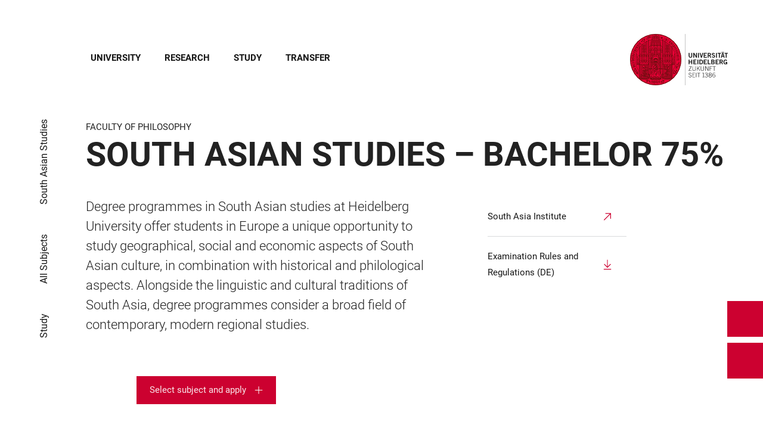

--- FILE ---
content_type: text/html; charset=utf-8
request_url: https://www.uni-heidelberg.de/en/study/all-subjects/south-asian-studies/south-asian-studies-bachelor-75?menu=2&overlay=search
body_size: 25476
content:
<!DOCTYPE html>
<html lang="en">
  <head>
    <meta charset="utf-8"/>
    <meta name="viewport" content="width=device-width, initial-scale=1"/>
    <meta name="theme-color" content="#000000"/>
    <title data-rh="true">South Asian Studies – Bachelor 75% - Heidelberg University</title>
<meta data-rh="true" http-equiv="X-UA-Compatible" content="IE=edge"/>
<meta data-rh="true" name="viewport" content="width=device-width"/>
<meta data-rh="true" charset="UTF-8"/>
<meta data-rh="true" name="title" content="South Asian Studies – Bachelor 75% - Heidelberg University"/>
<meta data-rh="true" name="robots" content="index, follow"/>
<meta data-rh="true" name="referrer" content="origin"/>
<link data-rh="true" rel="icon" href="/assets/favicons/favicon.ico"/>
<link data-rh="true" rel="icon" type="image/png" sizes="16x16" href="/assets/favicons/favicon-16x16.png"/>
<link data-rh="true" rel="icon" type="image/png" sizes="32x32" href="/assets/favicons/favicon-32x32.png"/>
<link data-rh="true" rel="icon" type="image/png" sizes="96x96" href="/assets/favicons/favicon-96x96.png"/>
<link data-rh="true" rel="apple-touch-icon" href="/assets/favicons/older-iPhone.png"/>
<link data-rh="true" rel="apple-touch-icon" sizes="180x180" href="/assets/favicons/iPhone-6-Plus.png"/>
<link data-rh="true" rel="apple-touch-icon" sizes="152x152" href="/assets/favicons/iPad-Retina.png"/>
<link data-rh="true" rel="apple-touch-icon" sizes="167x167" href="/assets/favicons/iPad-Pro.png"/>
<link data-rh="true" rel="canonical" href="https://www.uni-heidelberg.de/en/study/all-subjects/south-asian-studies/south-asian-studies-bachelor-75"/>
<script data-rh="true" type="application/ld+json">{ "@context": "https://schema.org", "@type": "WebSite", "url": "https://backend.uni-heidelberg.de/en", "potentialAction": [{ "@type": "SearchAction", "target": { "@type": "EntryPoint", "urlTemplate": "https://backend.uni-heidelberg.de/en?overlay=search&q={search_term_string}" }, "query-input": "required name=search_term_string" }] }</script>
    <script type="module" crossorigin src="/assets/index-vAkEERGV.js"></script>
    <link rel="stylesheet" crossorigin href="/assets/index-DjTyyTCp.css">
  </head>

  <body >
    <div id="app"><link rel="preload" as="image" href="https://backend.uni-heidelberg.de/sites/default/files/site_logo/icon-symbol-uh-logo-black_1_0.svg"/><meta property="name" content="Home"/><meta property="position" content="1"/><meta property="position" content="2"/><meta property="position" content="3"/><meta property="position" content="4"/><svg class="Hidden_oiUPi"><use xlink:href="#6daccec2_"></use></svg><nav><h2 class="Hidden_JUjMm">Accessibility links</h2><div class="Links_SPe-s"><a href="#mainContent">Jump to main content</a><a aria-haspopup="dialog" aria-current="page" class="active" href="/en/study/all-subjects/south-asian-studies/south-asian-studies-bachelor-75?overlay=menu" data-discover="true">Open Main Navigation</a><a aria-haspopup="dialog" aria-current="page" class="active" href="/en/study/all-subjects/south-asian-studies/south-asian-studies-bachelor-75?menu=2&amp;overlay=search" data-discover="true">Open Search Form</a></div></nav><header class="HeaderHeight_XM9mx headroom-wrapper"><div style="position:relative;top:0;left:0;right:0;z-index:3;-webkit-transform:translate3D(0, 0, 0);-ms-transform:translate3D(0, 0, 0);transform:translate3D(0, 0, 0)" class="headroom headroom--unfixed"><div class=""><div class="Grid_-uZKp"><div class="Row_L1jGf HeaderHeight_IG5X5 RowDecentral_UWGwE Row_aVLWu"><div role="navigation" class="NavColumn_78P2I NavColumnDecentral_3oVig ColumnMobile_EW6NU ColumnMobile2of6_GlHn1 ColumnTablet_-5r1n ColumnTablet2of6_RJl1I ColumnDesktop_twHjL ColumnDesktop11of14_QUrKo ColumnExtraWide_Tivbn ColumnExtraWide11of14_plkMV"><a aria-label="Open Main Navigation" aria-haspopup="dialog" aria-current="page" class="active" href="/en/study/all-subjects/south-asian-studies/south-asian-studies-bachelor-75?overlay=menu" data-discover="true"><svg class="Icon_oSYvY" aria-hidden="true"><use xlink:href="#6daccec2__icon-target-hamburger"></use></svg></a><a aria-label="Open Search Form" aria-haspopup="dialog" aria-current="page" class="active" href="/en/study/all-subjects/south-asian-studies/south-asian-studies-bachelor-75?menu=2&amp;overlay=search" data-discover="true"><svg class="Icon_oSYvY" aria-hidden="true"><use xlink:href="#6daccec2__icon-target-search"></use></svg></a><div class="NavWrapper_u3SHO"><ul class="Nav_JY56w ListReset"><li class="NavItem_L-vtO"><a class="LinkDark_3-wss Link_4Ss6E" href="/en/university" data-discover="true">University</a></li><li class="NavItem_L-vtO"><a class="LinkDark_3-wss Link_4Ss6E" href="/en/research" data-discover="true">Research</a></li><li class="NavItem_L-vtO"><a class="LinkDark_3-wss Link_4Ss6E" href="/en/study" data-discover="true">Study</a></li><li class="NavItem_L-vtO"><a class="LinkDark_3-wss Link_4Ss6E" href="/en/transfer" data-discover="true">Transfer</a></li></ul></div></div><div class="LogoColumnDecentral_k-mET ColumnMobile_EW6NU ColumnTablet_-5r1n ColumnDesktop_twHjL ColumnExtraWide_Tivbn"><a href="/en"><img src="https://backend.uni-heidelberg.de/sites/default/files/site_logo/icon-symbol-uh-logo-black_1_0.svg" class="LogoDecentral_cGIwX" alt="Heidelberg University logo"/></a></div></div></div></div></div></header><main style="min-height:0"><div id="mainContent" class="" lang="en"><div class="Wrapper_YZCY8 Breadcrumbs Grid_-uZKp"><div class="Row_aVLWu"><div class="ColumnMobileHide_Az4Y5 ColumnMobile_EW6NU ColumnTablet_-5r1n ColumnDesktopUnhide_lnk4I ColumnDesktop_twHjL ColumnDesktop1of14_TUr3f ColumnExtraWide_Tivbn ColumnExtraWide1of14_6rahe"><nav aria-label="You are here" itemType="http://schema.org/BreadcrumbList" itemScope=""><ul class="List_oLdDY ListReset"><li class="ListItem_2trNn" itemProp="itemListElement" itemScope="" itemType="http://schema.org/ListItem"><a itemProp="item" class="Link_CdFV9 HomeLink_wfu11" href="/en" data-discover="true"><span><svg class="Home_2R9ct" role="img" aria-label="Home" aria-hidden="false"><use xlink:href="#6daccec2__icon-target-home"></use></svg></span></a><svg class="Chevron_trAqj" aria-hidden="true"><use xlink:href="#6daccec2__icon-target-chevron-right"></use></svg></li><li class="ListItem_2trNn" itemProp="itemListElement" itemScope="" itemType="http://schema.org/ListItem"><a itemProp="item" class="Link_CdFV9" href="/en/study" data-discover="true"><span itemProp="name">Study</span></a><svg class="Chevron_trAqj" aria-hidden="true"><use xlink:href="#6daccec2__icon-target-chevron-right"></use></svg></li><li class="ListItem_2trNn" itemProp="itemListElement" itemScope="" itemType="http://schema.org/ListItem"><a itemProp="item" class="Link_CdFV9" href="/en/study/all-subjects" data-discover="true"><span itemProp="name">All Subjects</span></a><svg class="Chevron_trAqj" aria-hidden="true"><use xlink:href="#6daccec2__icon-target-chevron-right"></use></svg></li><li class="ListItem_2trNn" itemProp="itemListElement" itemScope="" itemType="http://schema.org/ListItem"><a itemProp="item" class="Link_CdFV9" href="/en/study/all-subjects/south-asian-studies" data-discover="true"><span itemProp="name">South Asian Studies</span></a></li></ul></nav></div></div></div><div class="Grid_-uZKp"><div class="Row_aVLWu"><div class="ColumnMobile_EW6NU ColumnMobile6of6_cICf1 ColumnTablet_-5r1n ColumnTablet6of6_0mw8T ColumnDesktop_twHjL ColumnDesktop13of14_rWPgX ColumnDesktopOffset1of14_Ohwx1 ColumnExtraWide_Tivbn ColumnExtraWide13of14_4LM9D ColumnExtraWideOffset1of14_6jQA-"><h1 class=""><span class="MetaTitle_CEpti BodyFontStyle">Faculty of Philosophy<!-- --> </span><span class="">South Asian Studies – Bachelor 75%</span></h1></div></div></div><div class="Wrapper_06VSe VerticalSpacing Grid_-uZKp"><div class="Row_aVLWu"><div class="Content_-rb7L ContentLeft_HBlPZ ColumnMobile_EW6NU ColumnMobile6of6_cICf1 ColumnTablet_-5r1n ColumnTablet6of6_0mw8T ColumnDesktop_twHjL ColumnDesktop7of14_EX30L ColumnDesktopOffset1of14_Ohwx1 ColumnWide_FHpAR ColumnWide7of14_8yjl7 ColumnWideOffset2of14_JYHVX ColumnExtraWide_Tivbn ColumnExtraWide7of14_O2-vW ColumnExtraWideOffset2of14_IumtU"><div><p class="lead">Degree programmes in South Asian studies at Heidelberg University offer students in Europe a unique opportunity to study geographical, social and economic aspects of South Asian culture, in combination with historical and philological aspects. Alongside the linguistic and cultural traditions of South Asia, degree programmes consider a broad field of contemporary, modern regional studies.&nbsp;</p></div></div><div class="SubParagraph_1garQ VerticalSpacing ColumnMobile_EW6NU ColumnMobile6of6_cICf1 ColumnTablet_-5r1n ColumnTablet6of6_0mw8T ColumnDesktop_twHjL ColumnDesktop3of14_0lRpx ColumnDesktopOffset1of14_Ohwx1 ColumnWide_FHpAR ColumnWide3of14_1Yxeq ColumnWideOffset1of14_ZAyBe ColumnExtraWide_Tivbn ColumnExtraWide3of14_cLqv5 ColumnExtraWideOffset1of14_6jQA-"><div class="Container_bpM-P"><div><ul class="List_JhKwS ListReset NoButton_HcXli"><li class="ListItem_Qo2KF ListItem_9qG--"><a href="https://www.sai.uni-heidelberg.de/en/study-at-sai/ba-south-asian-studies" class="ListLink_5Nob- ListLink link-external" target="_blank"><span>South Asia Institute</span></a></li><li class="ListItem_Qo2KF ListItem_9qG--"><a href="https://backend.uni-heidelberg.de/de/dokumente/pruefungsordnung-suedasienstudien-ba-2017-07-28/download" class="ListLink_5Nob- ListLink link-file"><span>Examination Rules and Regulations (DE)</span></a></li></ul></div><div class="Button_0MBgJ"></div></div></div></div></div><div class="Wrapper_2bg7i VerticalSpacing Grid_-uZKp"><div class="Row_aVLWu"><div class="ColumnMobile_EW6NU ColumnMobile6of6_cICf1 ColumnTablet_-5r1n ColumnTablet6of6_0mw8T ColumnDesktop_twHjL ColumnDesktop10of14_SXTbl ColumnDesktopOffset2of14_Hilei ColumnExtraWide_Tivbn ColumnExtraWide10of14_yPwGM ColumnExtraWideOffset2of14_IumtU"><a href="." class="link-add button" target="_blank">Select subject and apply</a></div></div></div><div class="Wrapper_nFoVH VerticalSpacing Grid_-uZKp"><div class="Row_aVLWu"><div class="ColumnMobile_EW6NU ColumnMobile6of6_cICf1 ColumnTablet_-5r1n ColumnTablet6of6_0mw8T ColumnDesktop_twHjL ColumnDesktop12of14_0J1Ww ColumnDesktopOffset1of14_Ohwx1 ColumnExtraWide_Tivbn ColumnExtraWide12of14_xzz0G ColumnExtraWideOffset1of14_6jQA-"><h2 class="Title_oU-pm HeadingLeftLine">Facts &amp; Formalities</h2><table class="Table_-Q5lc"><tbody><tr class="TableRow_CvNcn"><td class="TableColumn_yNT70">Degree</td><td class="TableColumn_yNT70">Bachelor of Arts</td></tr><tr class="TableRow_CvNcn"><td class="TableColumn_yNT70">Type of programme</td><td class="TableColumn_yNT70">Undergraduate</td></tr><tr class="TableRow_CvNcn"><td class="TableColumn_yNT70">Start of programme</td><td class="TableColumn_yNT70">Winter semester only</td></tr><tr class="TableRow_CvNcn"><td class="TableColumn_yNT70">Standard period of study</td><td class="TableColumn_yNT70">6 semesters</td></tr><tr class="TableRow_CvNcn"><td class="TableColumn_yNT70">Language(s) of instruction</td><td class="TableColumn_yNT70">German, English, possibly south asian languages</td></tr><tr class="TableRow_CvNcn"><td class="TableColumn_yNT70">Fees and contributions<span data-tooltip-id="tooltip-Additional-fee" data-tooltip-html="Additional fees apply to non-EU/EEA citizens without a German university entrance qualification." data-tooltip-offset="10" data-tooltip-position-strategy="fixed" data-tooltip-place="right" class="TooltipTrigger_clq-v"><svg role="tooltip" aria-label="More Information" aria-hidden="false"><use xlink:href="#6daccec2__icon-target-info-black"></use></svg></span></td><td class="TableColumn_yNT70">161.10 € / Semester</td></tr><tr class="TableRow_CvNcn"><td class="TableColumn_yNT70">Application procedure</td><td class="TableColumn_yNT70">Subjects with no admission restrictions</td></tr><tr class="TableRow_CvNcn"><td class="TableColumn_yNT70">Application deadlines</td><td class="TableColumn_yNT70">Information about deadlines can be obtained after you have put together a degree program.</td></tr><tr class="TableRow_CvNcn"><td class="TableColumn_yNT70">Part-time option</td><td class="TableColumn_yNT70">Yes</td></tr></tbody></table></div></div></div><div class="Wrapper_06VSe VerticalSpacing HasTitle_pAQ6m Grid_-uZKp"><div class="Row_aVLWu"><div class="ColumnMobile_EW6NU ColumnMobile6of6_cICf1 ColumnTablet_-5r1n ColumnTablet6of6_0mw8T ColumnDesktop_twHjL ColumnDesktop10of14_SXTbl ColumnDesktopOffset1of14_Ohwx1 ColumnWide_FHpAR ColumnWide10of14_mbC3W ColumnWideOffset2of14_JYHVX ColumnExtraWide_Tivbn ColumnExtraWide10of14_yPwGM ColumnExtraWideOffset2of14_IumtU"><h2 class="Title_fJ3-2 HeadingLeftLine">Course Content</h2></div></div><div class="Row_aVLWu"><div class="Content_-rb7L ContentLeft_HBlPZ ColumnMobile_EW6NU ColumnMobile6of6_cICf1 ColumnTablet_-5r1n ColumnTablet6of6_0mw8T ColumnDesktop_twHjL ColumnDesktop12of14_0J1Ww ColumnDesktopOffset1of14_Ohwx1 ColumnWide_FHpAR ColumnWide10of14_mbC3W ColumnWideOffset2of14_JYHVX ColumnExtraWide_Tivbn ColumnExtraWide10of14_yPwGM ColumnExtraWideOffset2of14_IumtU"><div><p>South Asian studies focusses on the historical, current political and economic developments, events, languages and media, religions and geographical processes which characterise and influence countries in South Asia. Countries considered include Afghanistan, Bangladesh, Bhutan, India, the Maldives, Nepal, Pakistan, Sri Lanka as well as Tibet and the Indian Himalayan region.&nbsp;</p>
<p>From the very start of the degree programme, students are encouraged to develop multi- and interdisciplinary working methods which will enable them to work effectively in multilingual and multicultural environments. Students therefore select an area of specialism and combine this with specialist modules from other disciplines, they learn at least one language spoken in South Asia and are able to specialise in a specific region where they might spend a semester.&nbsp;</p>
<p>Intensive language courses ensure that students are able to understand and methodically process texts written in their chosen regional language. Students are able to attend introductory and advanced language courses offered as part of the Institute’s Summer School programme.</p></div></div></div></div><div class="Wrapper_06VSe VerticalSpacing HasTitle_pAQ6m Grid_-uZKp"><div class="Row_aVLWu"><div class="ColumnMobile_EW6NU ColumnMobile6of6_cICf1 ColumnTablet_-5r1n ColumnTablet6of6_0mw8T ColumnDesktop_twHjL ColumnDesktop10of14_SXTbl ColumnDesktopOffset1of14_Ohwx1 ColumnWide_FHpAR ColumnWide10of14_mbC3W ColumnWideOffset2of14_JYHVX ColumnExtraWide_Tivbn ColumnExtraWide10of14_yPwGM ColumnExtraWideOffset2of14_IumtU"><h2 class="Title_fJ3-2 HeadingLeftLine">Course Structure</h2></div></div><div class="Row_aVLWu"><div class="Content_-rb7L ContentLeft_HBlPZ ColumnMobile_EW6NU ColumnMobile6of6_cICf1 ColumnTablet_-5r1n ColumnTablet6of6_0mw8T ColumnDesktop_twHjL ColumnDesktop7of14_EX30L ColumnDesktopOffset1of14_Ohwx1 ColumnWide_FHpAR ColumnWide7of14_8yjl7 ColumnWideOffset2of14_JYHVX ColumnExtraWide_Tivbn ColumnExtraWide7of14_O2-vW ColumnExtraWideOffset2of14_IumtU"><div><p>The major subject with a weighting of 75% consists in four course elements:&nbsp;</p>
<ol>
  <li>Compulsory elements include a one-year lecture series entitled, “An Introduction to South Asia”, a work placement spent abroad in a South Asian country, a period of study abroad or a period of field research in the fifth semester, as well as a final oral examination and a Bachelor’s thesis, which are completed in the sixth semester.&nbsp;&nbsp;</li>
  <li>A second compulsory elective element requires that students study a language. Students attend intensive language courses in one of the languages offered.&nbsp;&nbsp;</li>
  <li>An additional compulsory elective element necessitates that students select a further area of specialisation from the subjects on offer. In total, students must complete three subject modules.&nbsp;</li>
  <li>In the elective element, students may select one further language or subject module. Students may also select a regional module.&nbsp;</li>
  <li>The fifth element consists in generic competences, for which students must complete the course, “Academic Working Methods” in the first semester, as well as the practice class entitled, “Reflecting on Practice” following a period spent abroad in the fifth semester.&nbsp; Students may select additional courses in this area from those offered by the University.&nbsp;</li>
</ol></div></div><div class="SubParagraph_1garQ VerticalSpacing ColumnMobile_EW6NU ColumnMobile6of6_cICf1 ColumnTablet_-5r1n ColumnTablet6of6_0mw8T ColumnDesktop_twHjL ColumnDesktop3of14_0lRpx ColumnDesktopOffset1of14_Ohwx1 ColumnWide_FHpAR ColumnWide3of14_1Yxeq ColumnWideOffset1of14_ZAyBe ColumnExtraWide_Tivbn ColumnExtraWide3of14_cLqv5 ColumnExtraWideOffset1of14_6jQA-"><div class="Container_bpM-P"><div><ul class="List_JhKwS ListReset NoButton_HcXli"><li class="ListItem_Qo2KF ListItem_9qG--"><a href="https://backend.uni-heidelberg.de/de/dokumente/modulhandbuch-suedasienstudien-ba-2016-04-27/download" class="ListLink_5Nob- ListLink link-file"><span>Module Handbook (DE)</span></a></li></ul></div><div class="Button_0MBgJ"></div></div></div></div></div><div class="Wrapper_06VSe VerticalSpacing HasTitle_pAQ6m Grid_-uZKp"><div class="Row_aVLWu"><div class="ColumnMobile_EW6NU ColumnMobile6of6_cICf1 ColumnTablet_-5r1n ColumnTablet6of6_0mw8T ColumnDesktop_twHjL ColumnDesktop10of14_SXTbl ColumnDesktopOffset1of14_Ohwx1 ColumnWide_FHpAR ColumnWide10of14_mbC3W ColumnWideOffset2of14_JYHVX ColumnExtraWide_Tivbn ColumnExtraWide10of14_yPwGM ColumnExtraWideOffset2of14_IumtU"><h2 class="Title_fJ3-2 HeadingLeftLine">My Way To Application And Admission</h2></div></div><div class="Row_aVLWu"><div class="Content_-rb7L ContentLeft_HBlPZ ColumnMobile_EW6NU ColumnMobile6of6_cICf1 ColumnTablet_-5r1n ColumnTablet6of6_0mw8T ColumnDesktop_twHjL ColumnDesktop12of14_0J1Ww ColumnDesktopOffset1of14_Ohwx1 ColumnWide_FHpAR ColumnWide10of14_mbC3W ColumnWideOffset2of14_JYHVX ColumnExtraWide_Tivbn ColumnExtraWide10of14_yPwGM ColumnExtraWideOffset2of14_IumtU"><div><p>Via the button “Select subject and apply +” you can add this subject to the study program finder's watch list. There you will find information on application, admission and enrolment tailored to your individual application profile, and can also access the application platform. Please observe the respective dates and deadlines.</p></div></div></div></div><div class="Wrapper_2bg7i VerticalSpacing Grid_-uZKp"><div class="Row_aVLWu"><div class="ColumnMobile_EW6NU ColumnMobile6of6_cICf1 ColumnTablet_-5r1n ColumnTablet6of6_0mw8T ColumnDesktop_twHjL ColumnDesktop10of14_SXTbl ColumnDesktopOffset2of14_Hilei ColumnExtraWide_Tivbn ColumnExtraWide10of14_yPwGM ColumnExtraWideOffset2of14_IumtU"><a href="." class="link-add button" target="_blank">Select subject and apply</a></div></div></div><div class="Wrapper_nFoVH VerticalSpacing Grid_-uZKp"><div class="Row_aVLWu"><div class="ColumnMobile_EW6NU ColumnMobile6of6_cICf1 ColumnTablet_-5r1n ColumnTablet6of6_0mw8T ColumnDesktop_twHjL ColumnDesktop12of14_0J1Ww ColumnDesktopOffset1of14_Ohwx1 ColumnExtraWide_Tivbn ColumnExtraWide12of14_xzz0G ColumnExtraWideOffset1of14_6jQA-"><h2 class="Title_uPBhq HeadingLeftLine">Additional degrees</h2><a class="Link_-cwD- button button-large" href="/en/study/all-subjects/south-asian-studies/south-asian-studies-bachelor-25" data-discover="true"><div class="LeftContent_wgDJg"><svg class="Icon_4nCDi" aria-hidden="true"><use xlink:href="#6daccec2__icon-target-bachelor-25-white"></use></svg><p class="LinkTitle_T17k- SmallHeading">Bachelor 25%</p></div><div class="RightContent_OseMY"><p class="LinkText_VDdCM Caption">Learn more</p><svg class="Arrow_sOkBG" aria-hidden="true"><use xlink:href="#6daccec2__icon-target-arrow-right-white"></use></svg></div></a><a class="Link_-cwD- button button-large" href="/en/study/all-subjects/south-asian-studies/south-asian-studies-bachelor-50" data-discover="true"><div class="LeftContent_wgDJg"><svg class="Icon_4nCDi" aria-hidden="true"><use xlink:href="#6daccec2__icon-target-bachelor-50-white"></use></svg><p class="LinkTitle_T17k- SmallHeading">Bachelor 50%</p></div><div class="RightContent_OseMY"><p class="LinkText_VDdCM Caption">Learn more</p><svg class="Arrow_sOkBG" aria-hidden="true"><use xlink:href="#6daccec2__icon-target-arrow-right-white"></use></svg></div></a><a class="Link_-cwD- button button-large" href="/en/study/all-subjects/south-asian-studies/south-asian-studies-bachelor-100" data-discover="true"><div class="LeftContent_wgDJg"><svg class="Icon_4nCDi" aria-hidden="true"><use xlink:href="#6daccec2__icon-target-bachelor-100-white"></use></svg><p class="LinkTitle_T17k- SmallHeading">Bachelor 100%</p></div><div class="RightContent_OseMY"><p class="LinkText_VDdCM Caption">Learn more</p><svg class="Arrow_sOkBG" aria-hidden="true"><use xlink:href="#6daccec2__icon-target-arrow-right-white"></use></svg></div></a></div></div></div></div><div class="ButtonWrapper_8ZAug"><a href="/de/studium/alle-studienfaecher/suedasienstudien/suedasienstudien-bachelor-75?menu=2" class="Wrapper_g5vOw Wrapper_qktHH"><div class="IconWrapper_dOOX1 ContactWrapper_kUfiE"><svg class="Icon_hCTck Contact_n8dEp" aria-hidden="true"><use xlink:href="#6daccec2__icon-target-globe"></use></svg></div><div class="TextWrapper_mFc-P TextWrapper_oBpW8"><p class="Title_K45YL Title_RdgoP">Deutsch</p><svg class="Arrow_ompmD Arrow_POmbg" aria-hidden="true"><use xlink:href="#6daccec2__icon-target-arrow-right-white"></use></svg></div></a><a aria-haspopup="dialog" aria-current="page" class="Wrapper_qktHH active" href="/en/study/all-subjects/south-asian-studies/south-asian-studies-bachelor-75?menu=2&amp;overlay=contact" data-discover="true"><div class="ContactWrapper_kUfiE"><svg class="Contact_n8dEp" aria-hidden="true"><use xlink:href="#6daccec2__icon-target-contact"></use></svg></div><div class="TextWrapper_oBpW8"><p class="Title_RdgoP">Contact</p><svg class="Arrow_POmbg" aria-hidden="true"><use xlink:href="#6daccec2__icon-target-arrow-expand-white"></use></svg></div></a></div></main><footer itemScope="" itemType="http://schema.org/WPFooter" class="FooterWrapper_i-7WH"><h2 class="HiddenTitle_m6hBT">Footer</h2><div class="UpperFooterWrapper_u1LDw PrintNone_RhQei"><div class="UpperFooter_pOd9K Grid_x60-K Grid_-uZKp"><div role="navigation" aria-label="Footer Navigation" class="Row_aVLWu"><div class="ColumnMobile_EW6NU ColumnMobile6of6_cICf1 ColumnTablet_-5r1n ColumnTablet2of6_RJl1I ColumnDesktop_twHjL ColumnDesktop3of14_0lRpx ColumnDesktopOffset1of14_Ohwx1 ColumnExtraWide_Tivbn ColumnExtraWide3of14_cLqv5 ColumnExtraWideOffset1of14_6jQA-"><div class="Wrapper_pnirU IsExpanded PreventDesktopToggle_6lk4u Footer_mrkRR"><div role="button" tabindex="0"><h3 class="Title_h9rM-"><span class="Label_ylUz0">Main menu</span><svg class="Icon_ZVFek" aria-hidden="true"><use xlink:href="#6daccec2__icon-target-chevron-down"></use></svg></h3></div><div aria-hidden="false" class="rah-static rah-static--height-auto " style="height:auto;overflow:visible"><div><ul class="SubNavList_1Evwq List_w--3T ListReset"><li class="ListItem_0wJZ6"><a class="" href="/en/university" data-discover="true">University</a></li><li class="ListItem_0wJZ6"><a class="" href="/en/research" data-discover="true">Research</a></li><li class="ListItem_0wJZ6"><a class="" href="/en/study" data-discover="true">Study</a></li><li class="ListItem_0wJZ6"><a class="" href="/en/transfer" data-discover="true">Transfer</a></li><li class="ListItem_0wJZ6"><a class="" href="/en/newsroom" data-discover="true">Newsroom</a></li><li class="ListItem_0wJZ6"><a class="" href="/en/events" data-discover="true">Events</a></li><li class="ListItem_0wJZ6"><a class="" href="/en/university/maps" data-discover="true">Maps</a></li></ul></div></div></div></div><div class="ColumnMobile_EW6NU ColumnMobile6of6_cICf1 ColumnTablet_-5r1n ColumnTablet2of6_RJl1I ColumnDesktop_twHjL ColumnDesktop3of14_0lRpx ColumnExtraWide_Tivbn ColumnExtraWide3of14_cLqv5"><div class="Wrapper_pnirU IsExpanded PreventDesktopToggle_6lk4u Footer_mrkRR"><div role="button" tabindex="0"><h3 class="Title_h9rM-"><span class="Label_ylUz0">Information For</span><svg class="Icon_ZVFek" aria-hidden="true"><use xlink:href="#6daccec2__icon-target-chevron-down"></use></svg></h3></div><div aria-hidden="false" class="rah-static rah-static--height-auto " style="height:auto;overflow:visible"><div><ul class="SubNavList_1Evwq List_w--3T ListReset"><li class="ListItem_0wJZ6"><a title="Alumni" aria-label="Alumni" class="" href="/en/alumni" data-discover="true">Alumni</a></li><li class="ListItem_0wJZ6"><a title="Employees" aria-label="Employees" class="" href="/en/employees-in-science-administration-and-technical-services" data-discover="true">Employees</a></li><li class="ListItem_0wJZ6"><a title="Doctoral Candidates" aria-label="Doctoral Candidates" class="" href="/en/doctoral-candidates" data-discover="true">Doctoral Candidates</a></li><li class="ListItem_0wJZ6"><a title="Lecturers" aria-label="Lecturers" class="" href="/en/teaching-services-portal" data-discover="true">Lecturers</a></li><li class="ListItem_0wJZ6"><a title="Press &amp; Media" aria-label="Press &amp; Media" class="" href="/en/press-media" data-discover="true">Press &amp; Media</a></li><li class="ListItem_0wJZ6"><a title="Friends &amp; Supporters" aria-label="Friends &amp; Supporters" class="" href="/en/friends-supporters" data-discover="true">Friends &amp; Supporters</a></li></ul></div></div></div></div><div class="ColumnMobile_EW6NU ColumnMobile6of6_cICf1 ColumnTablet_-5r1n ColumnTablet2of6_RJl1I ColumnDesktop_twHjL ColumnDesktop3of14_0lRpx ColumnExtraWide_Tivbn ColumnExtraWide3of14_cLqv5"><div class="Wrapper_pnirU IsExpanded PreventDesktopToggle_6lk4u Footer_mrkRR"><div role="button" tabindex="0"><h3 class="Title_h9rM-"><span class="Label_ylUz0">Quick Links</span><svg class="Icon_ZVFek" aria-hidden="true"><use xlink:href="#6daccec2__icon-target-chevron-down"></use></svg></h3></div><div aria-hidden="false" class="rah-static rah-static--height-auto " style="height:auto;overflow:visible"><div><ul class="SubNavList_1Evwq List_w--3T ListReset"><li class="ListItem_0wJZ6"><a class="" href="/en/institutions" data-discover="true">Institutions</a></li><li class="ListItem_0wJZ6"><a class="" href="/en/institutions/faculties" data-discover="true">Faculties</a></li><li class="ListItem_0wJZ6"><a class="" href="/en/international-affairs" data-discover="true">International</a></li><li class="ListItem_0wJZ6"><a class="" href="/en/research/research-profile/excellence-strategy" data-discover="true">Excellence Strategy</a></li><li class="ListItem_0wJZ6"><a class="" href="/en/study/management-of-studies/key-dates-deadlines" data-discover="true">Key Dates &amp; Deadlines</a></li><li class="ListItem_0wJZ6"><a href="https://www.uni-heidelberg.de/de/studium/vorlesungsverzeichnisse" class="" target="_blank">Course Overview</a></li><li class="ListItem_0wJZ6"><a class="" href="/en/job-market" data-discover="true">Job Market</a></li></ul></div></div></div></div><div class="ColumnMobile_EW6NU ColumnMobile6of6_cICf1 ColumnTablet_-5r1n ColumnTablet6of6_0mw8T ColumnDesktop_twHjL ColumnDesktop3of14_0lRpx ColumnExtraWide_Tivbn ColumnExtraWide3of14_cLqv5"><div class="Address_xwucT"><h3 class="AddressTitle_aHDvX">Contact</h3><address><p class="AddressBlock_BcWn3">+49 6221 54-0</p><div class="AddressBlockFormatted_NdJBZ"><p>Heidelberg University</p>

<p><span>Grabengasse 1</span></p>

<p><span>69117 Heidelberg</span></p>
</div><p class="AddressMapBlock_wYtjo"><a class="" href="/en/university/locations-and-how-to-get-there" data-discover="true">Directions</a></p></address></div></div><div class="LogoColumn_d0gxo ColumnMobile_EW6NU ColumnMobile6of6_cICf1 ColumnTablet_-5r1n ColumnTablet4of6_YRGAb ColumnDesktop_twHjL ColumnDesktop9of14_CH9lR ColumnDesktopOffset1of14_Ohwx1 ColumnExtraWide_Tivbn ColumnExtraWide9of14_ke6tI ColumnExtraWideOffset1of14_6jQA-"><div class="PartnerLinks_TeBYn"><h3 class="TitleHidden_Xeb-Z Title_b3-O8">Footer Memberships</h3><ul class="List_w--3T ListReset"><li class="ListItem_0wJZ6"><a href="https://4euplus.eu/" class="" target="_blank"><svg class="Icon_0WvAa group-assoc-4eu" role="img" aria-label="4eu+" aria-hidden="false"><use xlink:href="#6daccec2__icon-target-group-assoc-4eu"></use></svg></a></li><li class="ListItem_0wJZ6"><a href="http://www.leru.org/" class="" target="_blank"><svg class="Icon_0WvAa group-assoc-leru" role="img" aria-label="LERU" aria-hidden="false"><use xlink:href="#6daccec2__icon-target-group-assoc-leru"></use></svg></a></li><li class="ListItem_0wJZ6"><a href="http://www.coimbra-group.eu/" class="" target="_blank"><svg class="Icon_0WvAa group-assoc-coimbra-group" role="img" aria-label="Coimbra Group" aria-hidden="false"><use xlink:href="#6daccec2__icon-target-group-assoc-coimbra-group"></use></svg></a></li><li class="ListItem_0wJZ6"><a href="https://www.german-u15.de/" class="" target="_blank"><svg class="Icon_0WvAa group-assoc-u15" role="img" aria-label="German U15" aria-hidden="false"><use xlink:href="#6daccec2__icon-target-group-assoc-u15"></use></svg></a></li><li class="ListItem_0wJZ6"><a href="https://www.health-life-sciences.de/de-de/" class="" target="_blank"><svg class="Icon_0WvAa group-assoc-alliance" role="img" aria-label="Health + Life Science Alliance" aria-hidden="false"><use xlink:href="#6daccec2__icon-target-group-assoc-alliance"></use></svg></a></li><li class="ListItem_0wJZ6"><a href="https://www.m-r-n.com/" class="" target="_blank"><svg class="Icon_0WvAa group-assoc-mrn" role="img" aria-label="Metropolregion Rhein-Neckar" aria-hidden="false"><use xlink:href="#6daccec2__icon-target-group-assoc-mrn"></use></svg></a></li><li class="ListItem_0wJZ6"><a href="https://www.heidelberg.de/hd,Lde/HD.html" class="" target="_blank"><svg class="Icon_0WvAa group-assoc-heidelberg" role="img" aria-label="Stadt Heidelberg" aria-hidden="false"><use xlink:href="#6daccec2__icon-target-group-assoc-heidelberg"></use></svg></a></li><li class="ListItem_0wJZ6"><a class="" href="/en/university/about-the-university/family-friendly-university" data-discover="true"><svg class="Icon_0WvAa group-assoc-fu" role="img" aria-label="Familiengerechte Universität" aria-hidden="false"><use xlink:href="#6daccec2__icon-target-group-assoc-fu"></use></svg></a></li></ul></div></div><div class="LogoColumn_d0gxo ColumnMobile_EW6NU ColumnMobile2of6_GlHn1 ColumnTablet_-5r1n ColumnTablet2of6_RJl1I ColumnDesktop_twHjL ColumnDesktop3of14_0lRpx ColumnExtraWide_Tivbn ColumnExtraWide3of14_cLqv5"><a href="https://www.uni-heidelberg.de/" class="" tabindex="-1" target="_blank"><svg class="Logo_qqthG" role="presentation" aria-label="Heidelberg University - Zukunft seit 1386" aria-hidden="false"><use xlink:href="#6daccec2__icon-target-uh-logo-white"></use></svg></a></div></div></div></div><div class="LowerFooterWrapper_SCG4E"><div class="LowerFooter_4yd1o Grid_x60-K Grid_-uZKp"><div class="Row_aVLWu"><div aria-hidden="true" class="PrintNone_RhQei ColumnMobile_EW6NU ColumnMobile6of6_cICf1 ColumnTablet_-5r1n ColumnTablet6of6_0mw8T ColumnDesktop_twHjL ColumnDesktop6of14_UUCFI ColumnDesktopOffset1of14_Ohwx1 ColumnExtraWide_Tivbn ColumnExtraWide6of14_ILFTY ColumnExtraWideOffset1of14_6jQA-"><h3 class="Title_IMVm6">Languages</h3><span class="PrefixText_dbecB">Diese Webseite auf</span><ul class="List_iGssa ListReset"><li class="ListItem_4B8y7"><a href="/de/studium/alle-studienfaecher/suedasienstudien/suedasienstudien-bachelor-75?menu=2" class="Link_Nrc3a" tabindex="-1">Deutsch</a></li><li class="ListItem_4B8y7"><a href="/en/study/all-subjects/south-asian-studies/south-asian-studies-bachelor-75?menu=2" class="LinkActive_zjTti Link_Nrc3a" tabindex="-1">English</a></li></ul></div><div class="PrintNone_RhQei DisplayFooterContent_el9EQ ColumnMobile_EW6NU ColumnMobile6of6_cICf1 ColumnTablet_-5r1n ColumnTablet3of6_D0MVa ColumnTabletOffset3of6_9HmAb ColumnDesktop_twHjL ColumnDesktop6of14_UUCFI ColumnDesktopOffset1of14_Ohwx1 ColumnExtraWide_Tivbn ColumnExtraWide6of14_ILFTY ColumnExtraWideOffset1of14_6jQA-"><div class="MetaNav_0SE4S"><h3 class="TitleHidden_Xeb-Z Title_b3-O8">Footer Legal</h3><ul class="List_w--3T ListReset"><li class="ListItem_0wJZ6"><a class="" href="/en/imprint" data-discover="true">Imprint</a></li><li class="ListItem_0wJZ6"><a class="" href="/en/privacy-statement" data-discover="true">Privacy Statement</a></li><li class="ListItem_0wJZ6"><a class="" href="/en/statement-on-accessibility" data-discover="true">Accessibility</a></li></ul></div></div><div class="PrintNone_RhQei ColumnMobile_EW6NU ColumnMobile6of6_cICf1 ColumnTablet_-5r1n ColumnTablet3of6_D0MVa ColumnDesktop_twHjL ColumnDesktop3of14_0lRpx ColumnExtraWide_Tivbn ColumnExtraWide3of14_cLqv5"><div class="SocialLinks_liZnF"><h3 class="TitleHidden_Xeb-Z Title_b3-O8">Footer Social Media</h3><ul class="List_w--3T ListReset"><li class="ListItem_0wJZ6"><a href="https://www.facebook.com/uniheidelberg/" class="" target="_blank"><svg class="Icon_0WvAa facebook" role="img" aria-label="Facebook" aria-hidden="false"><use xlink:href="#6daccec2__icon-target-facebook"></use></svg></a></li><li class="ListItem_0wJZ6"><a href="https://bsky.app/profile/uniheidelberg.bsky.social" class="" target="_blank"><svg class="Icon_0WvAa bluesky" role="img" aria-label="Bluesky" aria-hidden="false"><use xlink:href="#6daccec2__icon-target-bluesky"></use></svg></a></li><li class="ListItem_0wJZ6"><a href="https://xn--baw-joa.social/@uniheidelberg" class="" rel="me" target="_blank"><svg class="Icon_0WvAa mastodon" role="img" aria-label="Mastodon" aria-hidden="false"><use xlink:href="#6daccec2__icon-target-mastodon"></use></svg></a></li><li class="ListItem_0wJZ6"><a href="https://www.instagram.com/uniheidelberg/" class="" target="_blank"><svg class="Icon_0WvAa instagram" role="img" aria-label="Instagram" aria-hidden="false"><use xlink:href="#6daccec2__icon-target-instagram"></use></svg></a></li><li class="ListItem_0wJZ6"><a href="https://www.linkedin.com/school/uni-heidelberg" class="" target="_blank"><svg class="Icon_0WvAa linkedin" role="img" aria-label="LinkedIn" aria-hidden="false"><use xlink:href="#6daccec2__icon-target-linkedin"></use></svg></a></li><li class="ListItem_0wJZ6"><a href="https://www.youtube.com/uniheidelberg" class="" target="_blank"><svg class="Icon_0WvAa youtube" role="img" aria-label="YouTube" aria-hidden="false"><use xlink:href="#6daccec2__icon-target-youtube"></use></svg></a></li></ul></div></div><div class="ColumnMobile_EW6NU ColumnMobile6of6_cICf1 ColumnTablet_-5r1n ColumnTablet3of6_D0MVa ColumnDesktop_twHjL ColumnDesktop3of14_0lRpx ColumnExtraWide_Tivbn ColumnExtraWide3of14_cLqv5"><div class="Disclaimer_vy3X4">©2026 Heidelberg University</div></div></div><div class="Row_aVLWu"><div class="PrintNone_RhQei HideFooterContent_V-dPq ColumnMobile_EW6NU ColumnMobile6of6_cICf1 ColumnTablet_-5r1n ColumnTablet3of6_D0MVa ColumnTabletOffset3of6_9HmAb ColumnDesktop_twHjL ColumnDesktop6of14_UUCFI ColumnDesktopOffset1of14_Ohwx1 ColumnExtraWide_Tivbn ColumnExtraWide6of14_ILFTY ColumnExtraWideOffset1of14_6jQA-"><div class="MetaNav_0SE4S"><h3 class="TitleHidden_Xeb-Z Title_b3-O8">Footer Legal</h3><ul class="List_w--3T ListReset"><li class="ListItem_0wJZ6"><a class="" href="/en/imprint" data-discover="true">Imprint</a></li><li class="ListItem_0wJZ6"><a class="" href="/en/privacy-statement" data-discover="true">Privacy Statement</a></li><li class="ListItem_0wJZ6"><a class="" href="/en/statement-on-accessibility" data-discover="true">Accessibility</a></li></ul></div></div><div class="PhotoCredits_peKmQ ColumnMobile_EW6NU ColumnMobile6of6_cICf1 ColumnTablet_-5r1n ColumnTablet6of6_0mw8T ColumnDesktop_twHjL ColumnDesktop6of14_UUCFI ColumnExtraWide_Tivbn ColumnExtraWide6of14_ILFTY"></div></div></div></div></footer><div><div style="border:0;clip:rect(0 0 0 0);height:1px;margin:-1px;overflow:hidden;white-space:nowrap;padding:0;width:1px;position:absolute" role="log" aria-live="assertive"></div><div style="border:0;clip:rect(0 0 0 0);height:1px;margin:-1px;overflow:hidden;white-space:nowrap;padding:0;width:1px;position:absolute" role="log" aria-live="assertive"></div><div style="border:0;clip:rect(0 0 0 0);height:1px;margin:-1px;overflow:hidden;white-space:nowrap;padding:0;width:1px;position:absolute" role="log" aria-live="polite"></div><div style="border:0;clip:rect(0 0 0 0);height:1px;margin:-1px;overflow:hidden;white-space:nowrap;padding:0;width:1px;position:absolute" role="log" aria-live="polite"></div></div></div>
    <script>
    window.__BE_API__ = "https://backend.uni-heidelberg.de";
    window.__API__ = "https://backend.uni-heidelberg.de/graphql";
    window.__VARS__ = {};
    window.__SCK__ = "2e48ba8d04248eac2dc4508453bb68ffd1c17ed2";
  window.__DATA__ = {"ROOT_QUERY":{"__typename":"Query","translation({\"language\":\"EN\",\"text\":\"Accessibility links\"})":"Accessibility links","translation({\"language\":\"EN\",\"text\":\"Add Degree Programme\"})":"Add Degree Programme","translation({\"language\":\"EN\",\"text\":\"Additional degrees\"})":"Additional degrees","translation({\"language\":\"EN\",\"text\":\"Address\"})":"Address","translation({\"language\":\"EN\",\"text\":\"Add subject\"})":"Add subject","translation({\"language\":\"EN\",\"text\":\"Admission\"})":"Admission","translation({\"language\":\"EN\",\"text\":\"Admission types\"})":"Admission types","translation({\"language\":\"EN\",\"text\":\"All Dates of the Event\"})":"All Dates of the Event","translation({\"language\":\"EN\",\"text\":\"Admission Permit\"})":"Admission Permit","translation({\"language\":\"EN\",\"text\":\"Please fill in all mandatory fields.\"})":"Please fill in all mandatory fields.","translation({\"language\":\"EN\",\"text\":\"Please fill in all fields\"})":"Please fill in all fields","translation({\"language\":\"EN\",\"text\":\"All Filters\"})":"All Filters","translation({\"language\":\"EN\",\"text\":\"and\"})":"and","translation({\"language\":\"EN\",\"text\":\"Application by lottery\"})":"Application by lottery","translation({\"language\":\"EN\",\"text\":\"Application deadlines\"})":"Application deadlines","translation({\"language\":\"EN\",\"text\":\"Information about deadlines can be obtained after you have put together a degree program.\"})":"Information about deadlines can be obtained after you have put together a degree program.","translation({\"language\":\"EN\",\"text\":\"Application Guide\"})":"Application Guide","translation({\"language\":\"EN\",\"text\":\"Application procedure\"})":"Application procedure","translation({\"language\":\"EN\",\"text\":\"Apply\"})":"Apply","translation({\"language\":\"EN\",\"text\":\"Apply filters\"})":"Apply filters","translation({\"language\":\"EN\",\"text\":\"Apply for this part of the programme only\"})":"Apply for this part of the programme only","translation({\"language\":\"EN\",\"text\":\"Apply now\"})":"Apply now","translation({\"language\":\"EN\",\"text\":\"As second major subject only\"})":"As second major subject only","translation({\"language\":\"EN\",\"text\":\"Attendance Option\"})":"Attendance Option","translation({\"language\":\"EN\",\"text\":\"Award Ceremony\"})":"Award Ceremony","translation({\"language\":\"EN\",\"text\":\"Bachelor\"})":"Bachelor","translation({\"language\":\"EN\",\"text\":\"Back\"})":"Back","translation({\"language\":\"EN\",\"text\":\"To Heidelberg University website\"})":"To Heidelberg University website","translation({\"language\":\"EN\",\"text\":\"Select subject and apply\"})":"Select subject and apply","translation({\"language\":\"EN\",\"text\":\"Breadcrumb\"})":"Breadcrumb","translation({\"language\":\"EN\",\"text\":\"Can be combined with\"})":"Can be combined with","translation({\"language\":\"EN\",\"text\":\"My Degree Programmes\"})":"My Degree Programmes","translation({\"language\":\"EN\",\"text\":\"Change data\"})":"Change data","translation({\"language\":\"EN\",\"text\":\"Church Service\"})":"Church Service","translation({\"language\":\"EN\",\"text\":\"Close\"})":"Close","translation({\"language\":\"EN\",\"text\":\"Colloquium\"})":"Colloquium","translation({\"language\":\"EN\",\"text\":\"Completed education\"})":"Completed education","translation({\"language\":\"EN\",\"text\":\"You must have an 'Abitur' or comparable university-entrance qualification to enroll in a bachelor's or state-examination programme. Enrolment in a master's programme requires an undergraduate degree.\"})":"You must have an 'Abitur' or comparable university-entrance qualification to enroll in a bachelor's or state-examination programme. Enrolment in a master's programme requires an undergraduate degree.","translation({\"language\":\"EN\",\"text\":\"Concert\"})":"Concert","translation({\"language\":\"EN\",\"text\":\"Conference\"})":"Conference","translation({\"language\":\"EN\",\"text\":\"Contact\"})":"Contact","translation({\"language\":\"EN\",\"text\":\"Contents\"})":"Contents","translation({\"language\":\"EN\",\"text\":\"Convention\"})":"Convention","translation({\"language\":\"EN\",\"text\":\"Course of studies\"})":"Course of studies","translation({\"language\":\"EN\",\"text\":\"Courses of studies\"})":"Courses of studies","translation({\"language\":\"EN\",\"text\":\"Date\"})":"Date","translation({\"language\":\"EN\",\"text\":\"Degree\"})":"Degree","translation({\"language\":\"EN\",\"text\":\"Degree Programme\"})":"Degree Programme","translation({\"language\":\"EN\",\"text\":\"Degree variants\"})":"Degree variants","translation({\"language\":\"EN\",\"text\":\"Document\"})":"Document","translation({\"language\":\"EN\",\"text\":\"Download\"})":"Download","translation({\"language\":\"EN\",\"text\":\"Combination impossible.\"})":"Combination impossible.","translation({\"language\":\"EN\",\"text\":\"Please enter\"})":"Please enter","translation({\"language\":\"EN\",\"text\":\"Please select\"})":"Please select","translation({\"language\":\"EN\",\"text\":\"Please select date\"})":"Please select date","translation({\"language\":\"EN\",\"text\":\"Error\"})":"Error","translation({\"language\":\"EN\",\"text\":\"Entry level\"})":"Entry level","translation({\"language\":\"EN\",\"text\":\"Information on the entry at a higher-level semester is currently not available here.\"})":"Information on the entry at a higher-level semester is currently not available here.","translation({\"language\":\"EN\",\"text\":\"€ / Semester\"})":"€ / Semester","translation({\"language\":\"EN\",\"text\":\"Event Calendar\"})":"Event Calendar","translation({\"language\":\"EN\",\"text\":\"Events\"})":"Events","translation({\"language\":\"EN\",\"text\":\"Event cancelled.\"})":"Event cancelled.","translation({\"language\":\"EN\",\"text\":\"cancelled\"})":"cancelled","translation({\"language\":\"EN\",\"text\":\"This event is cancelled\"})":"This event is cancelled","translation({\"language\":\"EN\",\"text\":\"moved\"})":"moved","translation({\"language\":\"EN\",\"text\":\"This event is moved to\"})":"This event is moved to","translation({\"language\":\"EN\",\"text\":\"Event search\"})":"Event search","translation({\"language\":\"EN\",\"text\":\"Event Series\"})":"Event Series","translation({\"language\":\"EN\",\"text\":\"Event Type\"})":"Event Type","translation({\"language\":\"EN\",\"text\":\"Event types\"})":"Event types","translation({\"language\":\"EN\",\"text\":\"Event Homepage\"})":"Event Homepage","translation({\"language\":\"EN\",\"text\":\"Exhibition\"})":"Exhibition","translation({\"language\":\"EN\",\"text\":\"Facts & Formalities\"})":"Facts & Formalities","translation({\"language\":\"EN\",\"text\":\"Field Trip\"})":"Field Trip","translation({\"language\":\"EN\",\"text\":\"First subject\"})":"First subject","translation({\"language\":\"EN\",\"text\":\"Footer\"})":"Footer","translation({\"language\":\"EN\",\"text\":\"Footer Navigation\"})":"Footer Navigation","translation({\"language\":\"EN\",\"text\":\"This form is closed.\"})":"This form is closed.","translation({\"language\":\"EN\",\"text\":\"By submitting this form, you agree to the following privacy policy:\"})":"By submitting this form, you agree to the following privacy policy:","translation({\"language\":\"EN\",\"text\":\"Your form entries will only be used for the following purpose:\"})":"Your form entries will only be used for the following purpose:","translation({\"language\":\"EN\",\"text\":\"Your form entries will be automatically deleted from the servers in @days days.\"})":"Your form entries will be automatically deleted from the servers in @days days.","translation({\"language\":\"EN\",\"text\":\"Apart from the data entered, no additional personal data will be stored (e.g. your IP address).\"})":"Apart from the data entered, no additional personal data will be stored (e.g. your IP address).","translation({\"language\":\"EN\",\"text\":\"Your form entries are forwarded to the staff responsible for processing.\"})":"Your form entries are forwarded to the staff responsible for processing.","translation({\"language\":\"EN\",\"text\":\"To request your personal data (Art. 15 GDPR) or erasure it (Art. 17 GDPR), please use the email contact provided on this page (red contact flag at the bottom right of the window). When making your request, please indicate on which page you made the request, your details, and the date and time.\"})":"To request your personal data (Art. 15 GDPR) or erasure it (Art. 17 GDPR), please use the email contact provided on this page (red contact flag at the bottom right of the window). When making your request, please indicate on which page you made the request, your details, and the date and time.","translation({\"language\":\"EN\",\"text\":\"You don’t have the rights to access this form.\"})":"You don’t have the rights to access this form.","translation({\"language\":\"EN\",\"text\":\"To use the form, you need to log in.\"})":"To use the form, you need to log in.","translation({\"language\":\"EN\",\"text\":\"Further degrees\"})":"Further degrees","translation({\"language\":\"EN\",\"text\":\"Guided Tour\"})":"Guided Tour","translation({\"language\":\"EN\",\"text\":\"Home\"})":"Home","translation({\"language\":\"EN\",\"text\":\"Information Event\"})":"Information Event","translation({\"language\":\"EN\",\"text\":\"International degree program\"})":"International degree program","translation({\"language\":\"EN\",\"text\":\"Internet Explorer is not supported. Please use another current browser.\"})":"Internet Explorer is not supported. Please use another current browser.","translation({\"language\":\"EN\",\"text\":\"invited guests only\"})":"invited guests only","translation({\"language\":\"EN\",\"text\":\"Jump to main content\"})":"Jump to main content","translation({\"language\":\"EN\",\"text\":\"Languages\"})":"Languages","translation({\"language\":\"EN\",\"text\":\"Last visited page\"})":"Last visited page","translation({\"language\":\"EN\",\"text\":\"Later\"})":"Later","translation({\"language\":\"EN\",\"text\":\"Lecture\"})":"Lecture","translation({\"language\":\"EN\",\"text\":\"Lecture Series\"})":"Lecture Series","translation({\"language\":\"EN\",\"text\":\"Previous (Left arrow key)\"})":"Previous (Left arrow key)","translation({\"language\":\"EN\",\"text\":\"Links\"})":"Links","translation({\"language\":\"EN\",\"text\":\"Live-stream\"})":"Live-stream","translation({\"language\":\"EN\",\"text\":\"Loading…\"})":"Loading…","translation({\"language\":\"EN\",\"text\":\"Load more\"})":"Load more","translation({\"language\":\"EN\",\"text\":\"Logged in as\"})":"Logged in as","translation({\"language\":\"EN\",\"text\":\"Login\"})":"Login","translation({\"language\":\"EN\",\"text\":\"logo\"})":"logo","translation({\"language\":\"EN\",\"text\":\"Logout\"})":"Logout","translation({\"language\":\"EN\",\"text\":\"Map\"})":"Map","translation({\"language\":\"EN\",\"text\":\"Menu\"})":"Menu","translation({\"language\":\"EN\",\"text\":\"Miscellaneous\"})":"Miscellaneous","translation({\"language\":\"EN\",\"text\":\"More Information\"})":"More Information","translation({\"language\":\"EN\",\"text\":\"My Data\"})":"My Data","translation({\"language\":\"EN\",\"text\":\"Nationality\"})":"Nationality","translation({\"language\":\"EN\",\"text\":\"New Page\"})":"New Page","translation({\"language\":\"EN\",\"text\":\"News\"})":"News","translation({\"language\":\"EN\",\"text\":\"News Release\"})":"News Release","translation({\"language\":\"EN\",\"text\":\"Next\"})":"Next","translation({\"language\":\"EN\",\"text\":\"No\"})":"No","translation({\"language\":\"EN\",\"text\":\"No country found\"})":"No country found","translation({\"language\":\"EN\",\"text\":\"No events found\"})":"No events found","translation({\"language\":\"EN\",\"text\":\"Normal\"})":"Normal","translation({\"language\":\"EN\",\"text\":\"This page is currently only available in German.\"})":"This page is currently only available in German.","translation({\"language\":\"EN\",\"text\":\"Diese Seite ist aktuell nur in Englisch verfügbar.\"})":"Diese Seite ist aktuell nur in Englisch verfügbar.","translation({\"language\":\"EN\",\"text\":\"Open contact information\"})":"Open contact information","translation({\"language\":\"EN\",\"text\":\"Open Main Navigation\"})":"Open Main Navigation","translation({\"language\":\"EN\",\"text\":\"Open Search Form\"})":"Open Search Form","translation({\"language\":\"EN\",\"text\":\"open to the public\"})":"open to the public","translation({\"language\":\"EN\",\"text\":\"Organizer\"})":"Organizer","translation({\"language\":\"EN\",\"text\":\"Page not found\"})":"Page not found","translation({\"language\":\"EN\",\"text\":\"These aren’t the droids you’re looking for.\"})":"These aren’t the droids you’re looking for.","translation({\"language\":\"EN\",\"text\":\"This page is restricted.\"})":"This page is restricted.","translation({\"language\":\"EN\",\"text\":\"You are not authorized to view this page.\"})":"You are not authorized to view this page.","translation({\"language\":\"EN\",\"text\":\"This document is restricted.\"})":"This document is restricted.","translation({\"language\":\"EN\",\"text\":\"You are not authorized to view this document.\"})":"You are not authorized to view this document.","translation({\"language\":\"EN\",\"text\":\"Panel Discussion\"})":"Panel Discussion","translation({\"language\":\"EN\",\"text\":\"Part-time option\"})":"Part-time option","translation({\"language\":\"EN\",\"text\":\"Date in the past\"})":"Date in the past","translation({\"language\":\"EN\",\"text\":\"May be studied as a minor subject\"})":"May be studied as a minor subject","translation({\"language\":\"EN\",\"text\":\"Previously\"})":"Previously","translation({\"language\":\"EN\",\"text\":\"public after registration\"})":"public after registration","translation({\"language\":\"EN\",\"text\":\"Quick links\"})":"Quick links","translation({\"language\":\"EN\",\"text\":\"Reading\"})":"Reading","translation({\"language\":\"EN\",\"text\":\"Reduced\"})":"Reduced","translation({\"language\":\"EN\",\"text\":\"Register for Event\"})":"Register for Event","translation({\"language\":\"EN\",\"text\":\"Regulations\"})":"Regulations","translation({\"language\":\"EN\",\"text\":\"Remove\"})":"Remove","translation({\"language\":\"EN\",\"text\":\"Required fields\"})":"Required fields","translation({\"language\":\"EN\",\"text\":\"Requires application\"})":"Requires application","translation({\"language\":\"EN\",\"text\":\"Reset Filters\"})":"Reset Filters","translation({\"language\":\"EN\",\"text\":\"Results\"})":"Results","translation({\"language\":\"EN\",\"text\":\"Return to the home page\"})":"Return to the home page","translation({\"language\":\"EN\",\"text\":\"Next (Right arrow key)\"})":"Next (Right arrow key)","translation({\"language\":\"EN\",\"text\":\"Selection/ Admission Regulations\"})":"Selection/ Admission Regulations","translation({\"language\":\"EN\",\"text\":\"Search\"})":"Search","translation({\"language\":\"EN\",\"text\":\"Using search transmits data to Google. See the privacy policy for more information\"})":"Using search transmits data to Google. See the privacy policy for more information","translation({\"language\":\"EN\",\"text\":\"Search Results\"})":"Search Results","translation({\"language\":\"EN\",\"text\":\"Search site\"})":"Search site","translation({\"language\":\"EN\",\"text\":\"Search…\"})":"Search…","translation({\"language\":\"EN\",\"text\":\"Second subject\"})":"Second subject","translation({\"language\":\"EN\",\"text\":\"Select...\"})":"Select...","translation({\"language\":\"EN\",\"text\":\"selected\"})":"selected","translation({\"language\":\"EN\",\"text\":\"Select date\"})":"Select date","translation({\"language\":\"EN\",\"text\":\"Selected subject\"})":"Selected subject","translation({\"language\":\"EN\",\"text\":\"semester\"})":"semester","translation({\"language\":\"EN\",\"text\":\"Series\"})":"Series","translation({\"language\":\"EN\",\"text\":\"Service\"})":"Service","translation({\"language\":\"EN\",\"text\":\"Show all events\"})":"Show all events","translation({\"language\":\"EN\",\"text\":\"Show full screen mode\"})":"Show full screen mode","translation({\"language\":\"EN\",\"text\":\"Zukunft seit 1386\"})":"Zukunft seit 1386","translation({\"language\":\"EN\",\"text\":\"Sort order\"})":"Sort order","translation({\"language\":\"EN\",\"text\":\"Sort order ascending\"})":"Sort order ascending","translation({\"language\":\"EN\",\"text\":\"Sort order descending\"})":"Sort order descending","translation({\"language\":\"EN\",\"text\":\"Standard period of study\"})":"Standard period of study","translation({\"language\":\"EN\",\"text\":\"No start possible\"})":"No start possible","translation({\"language\":\"EN\",\"text\":\"Start Semester\"})":"Start Semester","translation({\"language\":\"EN\",\"text\":\"Start of programme\"})":"Start of programme","translation({\"language\":\"EN\",\"text\":\"Winter and summer semester\"})":"Winter and summer semester","translation({\"language\":\"EN\",\"text\":\"Summer semester only\"})":"Summer semester only","translation({\"language\":\"EN\",\"text\":\"Winter semester only\"})":"Winter semester only","translation({\"language\":\"EN\",\"text\":\"Fees and contributions\"})":"Fees and contributions","translation({\"language\":\"EN\",\"text\":\"Can be completed entirely in English\"})":"Can be completed entirely in English","translation({\"language\":\"EN\",\"text\":\"Subject-specific information for\"})":"Subject-specific information for","translation({\"language\":\"EN\",\"text\":\"Subject Selection\"})":"Subject Selection","translation({\"language\":\"EN\",\"text\":\"Type of programme\"})":"Type of programme","translation({\"language\":\"EN\",\"text\":\"Symposium\"})":"Symposium","translation({\"language\":\"EN\",\"text\":\"Table\"})":"Table","translation({\"language\":\"EN\",\"text\":\"Table filters\"})":"Table filters","translation({\"language\":\"EN\",\"text\":\"Language(s) of instruction\"})":"Language(s) of instruction","translation({\"language\":\"EN\",\"text\":\"Talk\"})":"Talk","translation({\"language\":\"EN\",\"text\":\"Teaching degree option\"})":"Teaching degree option","translation({\"language\":\"EN\",\"text\":\"A temporary error occurred. Please try again.\"})":"A temporary error occurred. Please try again.","translation({\"language\":\"EN\",\"text\":\"Today\"})":"Today","translation({\"language\":\"EN\",\"text\":\"Tomorrow\"})":"Tomorrow","translation({\"language\":\"EN\",\"text\":\"Theatre\"})":"Theatre","translation({\"language\":\"EN\",\"text\":\"To Degree Program\"})":"To Degree Program","translation({\"language\":\"EN\",\"text\":\"Top Navigation\"})":"Top Navigation","translation({\"language\":\"EN\",\"text\":\"Learn more\"})":"Learn more","translation({\"language\":\"EN\",\"text\":\"Heidelberg University\"})":"Heidelberg University","translation({\"language\":\"EN\",\"text\":\"Website\"})":"Website","translation({\"language\":\"EN\",\"text\":\"Workshop\"})":"Workshop","translation({\"language\":\"EN\",\"text\":\"Yes\"})":"Yes","translation({\"language\":\"EN\",\"text\":\"Yesterday\"})":"Yesterday","translation({\"language\":\"EN\",\"text\":\"You are here\"})":"You are here","translation({\"language\":\"EN\",\"text\":\"Zero results found\"})":"Zero results found","siteSettings":{"__typename":"UhSiteSettingsBundle","entityTranslationFromContext":{"__typename":"UhSiteSettingsBundle","fieldName":"Heidelberg University","fieldHeaderVariant":"decentral","fieldShowBacklink":false,"fieldShowMenuIcon":true,"fieldUseFloatingNavigation":true,"fieldMenuVariant":"full","fieldAutoHyphenation":false,"fieldDesktopLogo":{"__typename":"FileEntityReference","entity":{"__typename":"FileBundle","url":"https://backend.uni-heidelberg.de/sites/default/files/site_logo/icon-symbol-uh-logo-black_1_0.svg"}},"fieldDesktopLogoInverted":{"__typename":"FileEntityReference","entity":{"__typename":"FileBundle","url":"https://backend.uni-heidelberg.de/sites/default/files/site_logo/inverse/logo_1_0.svg"}},"fieldMobileLogo":{"__typename":"FileEntityReference","entity":{"__typename":"FileBundle","url":"https://backend.uni-heidelberg.de/sites/default/files/site_logo/icon-symbol-uh-logo-black_2_0.svg"}},"fieldMobileLogoInverted":{"__typename":"FileEntityReference","entity":{"__typename":"FileBundle","url":"https://backend.uni-heidelberg.de/sites/default/files/site_logo/inverse/logo_2_0.svg"}},"fieldCooperationLogos":[{"__typename":"EntityReference","entity":{"__typename":"ParagraphSvgWithLink","entityTranslationFromContext":{"__typename":"ParagraphSvgWithLink","fieldSwlLink":null,"fieldSwlLogo":null,"svgLogo":null}}}],"fieldFooterVariant":"main_site","fieldShowLanguageSwitcher":true,"fieldShowSocialMediaIcon":true,"fieldCopyrightText":"Heidelberg University","fieldFathomId":"JYAZXZHC"}},"googleCustomSearchEngines":[{"__typename":"GoogleCustomSearchEngine","title":"University-wide","searchEngineId":"361eac893efab45c8","isActive":"1"},{"__typename":"GoogleCustomSearchEngine","title":"News","searchEngineId":"20fbc68544efc4b05","isActive":"1"}],"searchHelloField":{"__typename":"SearchHello","hello":"\u003ch2 class=\"h2\">Other search options\u003c/h2>\r\n\r\n\u003cp>\u003ca href=\"https://lsf.uni-heidelberg.de/qisserver/rds?state=change&amp;type=5&amp;moduleParameter=personSearch&amp;nextdir=change&amp;next=search.vm&amp;subdir=person&amp;_form=display&amp;purge=y&amp;category=person.search&amp;menuid=search&amp;noDBAction=y&amp;init=y\">People\u003c/a>\u003c/p>\r\n\r\n\u003cp>\u003ca href=\"https://lsf.uni-heidelberg.de/qisserver/rds?state=change&amp;type=5&amp;moduleParameter=einrichtungSearch&amp;nextdir=change&amp;next=search.vm&amp;subdir=einrichtung&amp;_form=display&amp;clean=y&amp;category=einrichtung.browse&amp;topitem=departments&amp;subitem=search&amp;breadcrumb=searchEinr\">University institutions\u003c/a>\u003c/p>\r\n\r\n\u003cp>\u003ca href=\"https://lsf.uni-heidelberg.de/qisserver/rds?state=user&type=8&topitem=facilities&breadCrumbSource=portal&noDBAction=y&init=y\">Rooms / Buildings\u003c/a>\u003c/p>\r\n\r\n\u003cp>\u003ca href=\"https://heico.uni-heidelberg.de/heiCO/ee/ui/ca2/app/desktop/#/slc.tm.cp/student/courses?$ctx=\">Course catalogue\u003c/a>\u003c/p>\r\n\r\n\u003cp>\u003ca href=\"https://katalog.ub.uni-heidelberg.de/cgi-bin/search.cgi?sprache=ENG\">HEIDI library catalogue\u003c/a>\u003c/p>\r\n\r\n\u003cp>\u003ca href=\"https://telefonbuch.uni-heidelberg.de/\">Phone book (restricted to campus network)\u003c/a>\u003c/p>"},"menuByName({\"name\":\"social-links\"})":{"__typename":"Menu","name":"Footer Social Media","description":"Used in footer","links":[{"__typename":"MenuLink","label":"Facebook","description":null,"attribute({\"key\":\"class\"})":"facebook","attribute({\"key\":\"rel\"})":null,"expanded":false,"excludeFromHeaderMenu":false,"url":{"__typename":"ExternalUrl","alias":"https://www.facebook.com/uniheidelberg/","path":"https://www.facebook.com/uniheidelberg/","routed":false,"rawExternalUrl":"https://www.facebook.com/uniheidelberg/"},"links":[]},{"__typename":"MenuLink","label":"Bluesky","description":null,"attribute({\"key\":\"class\"})":"bluesky","attribute({\"key\":\"rel\"})":null,"expanded":false,"excludeFromHeaderMenu":false,"url":{"__typename":"ExternalUrl","alias":"https://bsky.app/profile/uniheidelberg.bsky.social","path":"https://bsky.app/profile/uniheidelberg.bsky.social","routed":false,"rawExternalUrl":"https://bsky.app/profile/uniheidelberg.bsky.social"},"links":[]},{"__typename":"MenuLink","label":"Mastodon","description":null,"attribute({\"key\":\"class\"})":"mastodon","attribute({\"key\":\"rel\"})":"me","expanded":false,"excludeFromHeaderMenu":false,"url":{"__typename":"ExternalUrl","alias":"https://xn--baw-joa.social/@uniheidelberg","path":"https://xn--baw-joa.social/@uniheidelberg","routed":false,"rawExternalUrl":"https://xn--baw-joa.social/@uniheidelberg"},"links":[]},{"__typename":"MenuLink","label":"Instagram","description":null,"attribute({\"key\":\"class\"})":"instagram","attribute({\"key\":\"rel\"})":null,"expanded":false,"excludeFromHeaderMenu":false,"url":{"__typename":"ExternalUrl","alias":"https://www.instagram.com/uniheidelberg/","path":"https://www.instagram.com/uniheidelberg/","routed":false,"rawExternalUrl":"https://www.instagram.com/uniheidelberg/"},"links":[]},{"__typename":"MenuLink","label":"LinkedIn","description":null,"attribute({\"key\":\"class\"})":"linkedin","attribute({\"key\":\"rel\"})":null,"expanded":false,"excludeFromHeaderMenu":false,"url":{"__typename":"ExternalUrl","alias":"https://www.linkedin.com/school/uni-heidelberg","path":"https://www.linkedin.com/school/uni-heidelberg","routed":false,"rawExternalUrl":"https://www.linkedin.com/school/uni-heidelberg"},"links":[]},{"__typename":"MenuLink","label":"YouTube","description":null,"attribute({\"key\":\"class\"})":"youtube","attribute({\"key\":\"rel\"})":null,"expanded":false,"excludeFromHeaderMenu":false,"url":{"__typename":"ExternalUrl","alias":"https://www.youtube.com/uniheidelberg","path":"https://www.youtube.com/uniheidelberg","routed":false,"rawExternalUrl":"https://www.youtube.com/uniheidelberg"},"links":[]}]},"menuByName({\"name\":\"\"})":null,"route({\"path\":\"/en/study/all-subjects/south-asian-studies/south-asian-studies-bachelor-75\"})":{"__typename":"EntityCanonicalUrl","blocksByRegion({\"region\":\"footer_copyright\"})":[{"__ref":"BlockContentCredits:2"}],"breadcrumb":[{"__typename":"BreadcrumbLink","text":"Home","url":{"__typename":"InternalUrl","alias":"/en","path":"/en","routed":true,"rawExternalUrl":null}},{"__typename":"BreadcrumbLink","text":"Study","url":{"__typename":"EntityCanonicalUrl","alias":"/en/study","path":"/en/study","routed":true,"rawExternalUrl":null}},{"__typename":"BreadcrumbLink","text":"All Subjects","url":{"__typename":"EntityCanonicalUrl","alias":"/en/study/all-subjects","path":"/en/study/all-subjects","routed":true,"rawExternalUrl":null}},{"__typename":"BreadcrumbLink","text":"South Asian Studies","url":{"__typename":"EntityCanonicalUrl","alias":"/en/study/all-subjects/south-asian-studies","path":"/en/study/all-subjects/south-asian-studies","routed":true,"rawExternalUrl":null}}],"entity":{"__typename":"NodeSfSubjectShape","entityMetatags":[{"__typename":"Metatag","value":"South Asian Studies – Bachelor 75% - Heidelberg University","key":"title","tag":"meta"},{"__typename":"Metatag","value":"/en/study/all-subjects/south-asian-studies/south-asian-studies-bachelor-75","key":"canonical","tag":"link"},{"__typename":"Metatag","value":"index, follow","key":"robots","tag":"meta"},{"__typename":"Metatag","value":"{ \"@context\": \"https://schema.org\", \"@type\": \"WebSite\", \"url\": \"https://backend.uni-heidelberg.de/en\", \"potentialAction\": [{ \"@type\": \"SearchAction\", \"target\": { \"@type\": \"EntryPoint\", \"urlTemplate\": \"https://backend.uni-heidelberg.de/en?overlay=search&q={search_term_string}\" }, \"query-input\": \"required name=search_term_string\" }] }","key":"search_tag","tag":"meta"},{"__typename":"Metatag","value":"","key":"image_src","tag":"link"},{"__typename":"Metatag","value":"origin","key":"referrer","tag":"meta"}],"entityLanguage":{"__ref":"Language:en"},"title":"South Asian Studies – Bachelor 75%","fieldPageMetaTitle":"Faculty of Philosophy","fieldContent":[{"__typename":"EntityReference","entity":{"__typename":"ParagraphText","entityTranslationFromContext":{"__ref":"ParagraphText:8272"}}},{"__typename":"EntityReference","entity":{"__typename":"ParagraphBookmarkStudyCourse","entityTranslationFromContext":{"__ref":"ParagraphBookmarkStudyCourse:8273"}}},{"__typename":"EntityReference","entity":{"__typename":"ParagraphSubjectShapeData","entityTranslationFromContext":{"__ref":"ParagraphSubjectShapeData:8274"}}},{"__typename":"EntityReference","entity":{"__typename":"ParagraphText","entityTranslationFromContext":{"__ref":"ParagraphText:8275"}}},{"__typename":"EntityReference","entity":{"__typename":"ParagraphText","entityTranslationFromContext":{"__ref":"ParagraphText:8276"}}},{"__typename":"EntityReference","entity":{"__typename":"ParagraphText","entityTranslationFromContext":{"__ref":"ParagraphText:113809"}}},{"__typename":"EntityReference","entity":{"__typename":"ParagraphBookmarkStudyCourse","entityTranslationFromContext":{"__ref":"ParagraphBookmarkStudyCourse:8277"}}},{"__typename":"EntityReference","entity":{"__typename":"ParagraphAdditionalStudyCourses","entityTranslationFromContext":{"__ref":"ParagraphAdditionalStudyCourses:8278"}}}],"fieldPagePreFooter":[],"fieldContactInformation":{"__typename":"EntityReference","entity":{"__typename":"NodeContactInformation","entityTranslationFromContext":{"__typename":"NodeContactInformation","title":"Contact","fieldContent":[{"__typename":"EntityReference","entity":{"__typename":"ParagraphContactPerson","entityTranslationFromContext":{"__ref":"ParagraphContactPerson:7897"}}}]}}}},"blocksByRegion({\"region\":\"footer_contact\"})":[{"__ref":"BlockContentAddress:1"}]},"menuByName({\"name\":\"main\"})":{"__typename":"Menu","name":"Main Navigation","description":"Used in navigation overlay","links":[{"__typename":"MenuLink","label":"University","description":"Founded in 1386, Ruperto Carola is the oldest university in today's Germany and one of the strongest research universities in Europe.","attribute({\"key\":\"class\"})":null,"attribute({\"key\":\"rel\"})":null,"expanded":false,"excludeFromHeaderMenu":false,"url":{"__typename":"EntityCanonicalUrl","alias":"/en/university","path":"/en/university","routed":true,"rawExternalUrl":null},"links":[{"__typename":"MenuLink","label":"About the University","description":null,"attribute({\"key\":\"class\"})":null,"attribute({\"key\":\"rel\"})":null,"expanded":true,"excludeFromHeaderMenu":false,"url":{"__typename":"EntityCanonicalUrl","alias":"/en/university/about-the-university","path":"/en/university/about-the-university","routed":true,"rawExternalUrl":null},"links":[{"__typename":"MenuLink","label":"Mission Statement & Principles","description":null,"attribute({\"key\":\"class\"})":null,"attribute({\"key\":\"rel\"})":null,"expanded":false,"excludeFromHeaderMenu":false,"url":{"__typename":"EntityCanonicalUrl","alias":"/en/university/about-the-university/mission-statement-principles","path":"/en/university/about-the-university/mission-statement-principles","routed":true,"rawExternalUrl":null}},{"__typename":"MenuLink","label":"Good Academic Practice","description":null,"attribute({\"key\":\"class\"})":"","attribute({\"key\":\"rel\"})":null,"expanded":false,"excludeFromHeaderMenu":false,"url":{"__typename":"EntityCanonicalUrl","alias":"/en/university/about-the-university/good-academic-practice","path":"/en/university/about-the-university/good-academic-practice","routed":true,"rawExternalUrl":null}},{"__typename":"MenuLink","label":"Sustainability","description":null,"attribute({\"key\":\"class\"})":null,"attribute({\"key\":\"rel\"})":null,"expanded":false,"excludeFromHeaderMenu":false,"url":{"__typename":"EntityCanonicalUrl","alias":"/en/university/about-the-university/sustainability","path":"/en/university/about-the-university/sustainability","routed":true,"rawExternalUrl":null}},{"__typename":"MenuLink","label":"All Topics ...","description":"Über die Universität","attribute({\"key\":\"class\"})":"","attribute({\"key\":\"rel\"})":null,"expanded":false,"excludeFromHeaderMenu":false,"url":{"__typename":"EntityCanonicalUrl","alias":"/en/university/about-the-university","path":"/en/university/about-the-university","routed":true,"rawExternalUrl":null}}]},{"__typename":"MenuLink","label":"Facts & Figures","description":null,"attribute({\"key\":\"class\"})":null,"attribute({\"key\":\"rel\"})":null,"expanded":false,"excludeFromHeaderMenu":false,"url":{"__typename":"EntityCanonicalUrl","alias":"/en/university/facts-figures","path":"/en/university/facts-figures","routed":true,"rawExternalUrl":null},"links":[{"__typename":"MenuLink","label":"Research Performance Indicators","description":null,"attribute({\"key\":\"class\"})":null,"attribute({\"key\":\"rel\"})":null,"expanded":false,"excludeFromHeaderMenu":false,"url":{"__typename":"EntityCanonicalUrl","alias":"/en/university/facts-figures/research-performance-indicators","path":"/en/university/facts-figures/research-performance-indicators","routed":true,"rawExternalUrl":null}},{"__typename":"MenuLink","label":"Students & Young Researchers","description":null,"attribute({\"key\":\"class\"})":null,"attribute({\"key\":\"rel\"})":null,"expanded":false,"excludeFromHeaderMenu":false,"url":{"__typename":"EntityCanonicalUrl","alias":"/en/university/facts-figures/students-young-researchers","path":"/en/university/facts-figures/students-young-researchers","routed":true,"rawExternalUrl":null}},{"__typename":"MenuLink","label":"Funding","description":null,"attribute({\"key\":\"class\"})":null,"attribute({\"key\":\"rel\"})":null,"expanded":false,"excludeFromHeaderMenu":false,"url":{"__typename":"EntityCanonicalUrl","alias":"/en/university/facts-figures/funding","path":"/en/university/facts-figures/funding","routed":true,"rawExternalUrl":null}},{"__typename":"MenuLink","label":"All Topics ...","description":"Daten und Fakten","attribute({\"key\":\"class\"})":"","attribute({\"key\":\"rel\"})":null,"expanded":false,"excludeFromHeaderMenu":false,"url":{"__typename":"EntityCanonicalUrl","alias":"/en/university/facts-figures","path":"/en/university/facts-figures","routed":true,"rawExternalUrl":null}}]},{"__typename":"MenuLink","label":"History","description":null,"attribute({\"key\":\"class\"})":"","attribute({\"key\":\"rel\"})":null,"expanded":false,"excludeFromHeaderMenu":false,"url":{"__typename":"EntityCanonicalUrl","alias":"/en/university/history","path":"/en/university/history","routed":true,"rawExternalUrl":null},"links":[{"__typename":"MenuLink","label":"Chronology","description":null,"attribute({\"key\":\"class\"})":"","attribute({\"key\":\"rel\"})":null,"expanded":false,"excludeFromHeaderMenu":false,"url":{"__typename":"EntityCanonicalUrl","alias":"/en/university/history/chronology","path":"/en/university/history/chronology","routed":true,"rawExternalUrl":null}},{"__typename":"MenuLink","label":"Nobel Laureates","description":null,"attribute({\"key\":\"class\"})":"","attribute({\"key\":\"rel\"})":null,"expanded":false,"excludeFromHeaderMenu":false,"url":{"__typename":"EntityCanonicalUrl","alias":"/en/university/history/heidelberg-university-nobel-laureates","path":"/en/university/history/heidelberg-university-nobel-laureates","routed":true,"rawExternalUrl":null}},{"__typename":"MenuLink","label":"The Old University","description":null,"attribute({\"key\":\"class\"})":"","attribute({\"key\":\"rel\"})":null,"expanded":false,"excludeFromHeaderMenu":false,"url":{"__typename":"EntityCanonicalUrl","alias":"/en/university/history/old-university","path":"/en/university/history/old-university","routed":true,"rawExternalUrl":null}},{"__typename":"MenuLink","label":"All Topics ...","description":"History","attribute({\"key\":\"class\"})":null,"attribute({\"key\":\"rel\"})":null,"expanded":false,"excludeFromHeaderMenu":false,"url":{"__typename":"EntityCanonicalUrl","alias":"/en/university/history","path":"/en/university/history","routed":true,"rawExternalUrl":null}}]},{"__typename":"MenuLink","label":"Quality Development","description":null,"attribute({\"key\":\"class\"})":null,"attribute({\"key\":\"rel\"})":null,"expanded":true,"excludeFromHeaderMenu":false,"url":{"__typename":"EntityCanonicalUrl","alias":"/en/university/quality-assurance-and-development","path":"/en/university/quality-assurance-and-development","routed":true,"rawExternalUrl":null},"links":[{"__typename":"MenuLink","label":"Student Affairs & Teaching","description":null,"attribute({\"key\":\"class\"})":"","attribute({\"key\":\"rel\"})":null,"expanded":false,"excludeFromHeaderMenu":false,"url":{"__typename":"EntityCanonicalUrl","alias":"/en/node/3936","path":"/en/node/3936","routed":true,"rawExternalUrl":null}},{"__typename":"MenuLink","label":"QM System heiQUALITY","description":null,"attribute({\"key\":\"class\"})":null,"attribute({\"key\":\"rel\"})":null,"expanded":false,"excludeFromHeaderMenu":false,"url":{"__typename":"EntityCanonicalUrl","alias":"/en/university/quality-assurance-and-development/qm-system-heiquality","path":"/en/university/quality-assurance-and-development/qm-system-heiquality","routed":true,"rawExternalUrl":null}},{"__typename":"MenuLink","label":"All Topics ...","description":"Qualitätsentwicklung","attribute({\"key\":\"class\"})":"","attribute({\"key\":\"rel\"})":null,"expanded":false,"excludeFromHeaderMenu":false,"url":{"__typename":"EntityCanonicalUrl","alias":"/en/university/quality-assurance-and-development","path":"/en/university/quality-assurance-and-development","routed":true,"rawExternalUrl":null}}]},{"__typename":"MenuLink","label":"Research Campus","description":null,"attribute({\"key\":\"class\"})":null,"attribute({\"key\":\"rel\"})":null,"expanded":true,"excludeFromHeaderMenu":false,"url":{"__typename":"EntityCanonicalUrl","alias":"/en/transfer/research-city","path":"/en/transfer/research-city","routed":true,"rawExternalUrl":null},"links":[{"__typename":"MenuLink","label":"Heidelberg Karlsruhe Strategic Partnership","description":null,"attribute({\"key\":\"class\"})":null,"attribute({\"key\":\"rel\"})":null,"expanded":false,"excludeFromHeaderMenu":false,"url":{"__typename":"ExternalUrl","alias":"https://www.heika-research.de/","path":"https://www.heika-research.de/","routed":false,"rawExternalUrl":"https://www.heika-research.de/"}},{"__typename":"MenuLink","label":"Heidelberg School of Education","description":null,"attribute({\"key\":\"class\"})":null,"attribute({\"key\":\"rel\"})":null,"expanded":false,"excludeFromHeaderMenu":false,"url":{"__typename":"ExternalUrl","alias":"https://hse-heidelberg.de/","path":"https://hse-heidelberg.de/","routed":false,"rawExternalUrl":"https://hse-heidelberg.de/"}},{"__typename":"MenuLink","label":"Metropolitan Region","description":null,"attribute({\"key\":\"class\"})":"","attribute({\"key\":\"rel\"})":null,"expanded":false,"excludeFromHeaderMenu":false,"url":{"__typename":"ExternalUrl","alias":"https://www.m-r-n.com/","path":"https://www.m-r-n.com/","routed":false,"rawExternalUrl":"https://www.m-r-n.com/"}},{"__typename":"MenuLink","label":"All Topics ...","description":"Research Campus","attribute({\"key\":\"class\"})":null,"attribute({\"key\":\"rel\"})":null,"expanded":false,"excludeFromHeaderMenu":false,"url":{"__typename":"EntityCanonicalUrl","alias":"/en/transfer/research-city","path":"/en/transfer/research-city","routed":true,"rawExternalUrl":null}}]}]},{"__typename":"MenuLink","label":"Research","description":"Heidelberg University sees itself as an internationally active research university that, in addition to its disciplinary strengths, uses its special potential to work on relevant problems beyond the boundaries of disciplines.","attribute({\"key\":\"class\"})":null,"attribute({\"key\":\"rel\"})":null,"expanded":false,"excludeFromHeaderMenu":false,"url":{"__typename":"EntityCanonicalUrl","alias":"/en/research","path":"/en/research","routed":true,"rawExternalUrl":null},"links":[{"__typename":"MenuLink","label":"Research Profile","description":null,"attribute({\"key\":\"class\"})":"","attribute({\"key\":\"rel\"})":null,"expanded":false,"excludeFromHeaderMenu":false,"url":{"__typename":"EntityCanonicalUrl","alias":"/en/research/research-profile","path":"/en/research/research-profile","routed":true,"rawExternalUrl":null},"links":[{"__typename":"MenuLink","label":"Commission for Research & Strategy","description":null,"attribute({\"key\":\"class\"})":null,"attribute({\"key\":\"rel\"})":null,"expanded":false,"excludeFromHeaderMenu":false,"url":{"__typename":"EntityCanonicalUrl","alias":"/en/research/research-profile/commission-for-research-and-strategy","path":"/en/research/research-profile/commission-for-research-and-strategy","routed":true,"rawExternalUrl":null}},{"__typename":"MenuLink","label":"Excellence Strategy","description":null,"attribute({\"key\":\"class\"})":null,"attribute({\"key\":\"rel\"})":null,"expanded":false,"excludeFromHeaderMenu":false,"url":{"__typename":"EntityCanonicalUrl","alias":"/en/research/research-profile/excellence-strategy","path":"/en/research/research-profile/excellence-strategy","routed":true,"rawExternalUrl":null}},{"__typename":"MenuLink","label":"Fields of Focus","description":null,"attribute({\"key\":\"class\"})":"","attribute({\"key\":\"rel\"})":null,"expanded":false,"excludeFromHeaderMenu":false,"url":{"__typename":"EntityCanonicalUrl","alias":"/en/research/research-profile/fields-of-focus","path":"/en/research/research-profile/fields-of-focus","routed":true,"rawExternalUrl":null}},{"__typename":"MenuLink","label":"Research Performance Indicators","description":null,"attribute({\"key\":\"class\"})":null,"attribute({\"key\":\"rel\"})":null,"expanded":false,"excludeFromHeaderMenu":false,"url":{"__typename":"EntityCanonicalUrl","alias":"/en/university/facts-figures/research-performance-indicators","path":"/en/university/facts-figures/research-performance-indicators","routed":true,"rawExternalUrl":null}},{"__typename":"MenuLink","label":"All Topics ...","description":null,"attribute({\"key\":\"class\"})":"","attribute({\"key\":\"rel\"})":null,"expanded":false,"excludeFromHeaderMenu":false,"url":{"__typename":"EntityCanonicalUrl","alias":"/en/research/research-profile","path":"/en/research/research-profile","routed":true,"rawExternalUrl":null}}]},{"__typename":"MenuLink","label":"Promoting Young Researchers","description":null,"attribute({\"key\":\"class\"})":null,"attribute({\"key\":\"rel\"})":null,"expanded":false,"excludeFromHeaderMenu":false,"url":{"__typename":"EntityCanonicalUrl","alias":"/en/research/support-for-early-career-researchers","path":"/en/research/support-for-early-career-researchers","routed":true,"rawExternalUrl":null},"links":[{"__typename":"MenuLink","label":"Doctoral Candidates","description":null,"attribute({\"key\":\"class\"})":"","attribute({\"key\":\"rel\"})":null,"expanded":false,"excludeFromHeaderMenu":false,"url":{"__typename":"EntityCanonicalUrl","alias":"/en/doctoral-candidates","path":"/en/doctoral-candidates","routed":true,"rawExternalUrl":null}},{"__typename":"MenuLink","label":"Post-Doc Career Paths","description":null,"attribute({\"key\":\"class\"})":null,"attribute({\"key\":\"rel\"})":null,"expanded":false,"excludeFromHeaderMenu":false,"url":{"__typename":"EntityCanonicalUrl","alias":"/en/research/support-for-early-career-researchers/career-paths-following-a-doctorate","path":"/en/research/support-for-early-career-researchers/career-paths-following-a-doctorate","routed":true,"rawExternalUrl":null}},{"__typename":"MenuLink","label":"Tenure Track","description":null,"attribute({\"key\":\"class\"})":"","attribute({\"key\":\"rel\"})":null,"expanded":false,"excludeFromHeaderMenu":false,"url":{"__typename":"ExternalUrl","alias":"https://www.uni-heidelberg.de/universitaet/beschaeftigte/karriere/tenure-track/","path":"https://www.uni-heidelberg.de/universitaet/beschaeftigte/karriere/tenure-track/","routed":false,"rawExternalUrl":"https://www.uni-heidelberg.de/universitaet/beschaeftigte/karriere/tenure-track/"}},{"__typename":"MenuLink","label":"All Topics ...","description":null,"attribute({\"key\":\"class\"})":null,"attribute({\"key\":\"rel\"})":null,"expanded":false,"excludeFromHeaderMenu":false,"url":{"__typename":"EntityCanonicalUrl","alias":"/en/research/support-for-early-career-researchers","path":"/en/research/support-for-early-career-researchers","routed":true,"rawExternalUrl":null}}]},{"__typename":"MenuLink","label":"International Research","description":null,"attribute({\"key\":\"class\"})":null,"attribute({\"key\":\"rel\"})":null,"expanded":false,"excludeFromHeaderMenu":false,"url":{"__typename":"EntityCanonicalUrl","alias":"/en/research/research-international","path":"/en/research/research-international","routed":true,"rawExternalUrl":null},"links":[{"__typename":"MenuLink","label":"Working & Researching in Heidelberg","description":null,"attribute({\"key\":\"class\"})":"","attribute({\"key\":\"rel\"})":null,"expanded":false,"excludeFromHeaderMenu":false,"url":{"__typename":"EntityCanonicalUrl","alias":"/en/research/international-research/working-researching-in-heidelberg","path":"/en/research/international-research/working-researching-in-heidelberg","routed":true,"rawExternalUrl":null}},{"__typename":"MenuLink","label":"Working & Researching Abroad","description":null,"attribute({\"key\":\"class\"})":null,"attribute({\"key\":\"rel\"})":null,"expanded":false,"excludeFromHeaderMenu":false,"url":{"__typename":"EntityCanonicalUrl","alias":"/en/research/international-research/working-researching-abroad","path":"/en/research/international-research/working-researching-abroad","routed":true,"rawExternalUrl":null}},{"__typename":"MenuLink","label":"Welcome Center","description":null,"attribute({\"key\":\"class\"})":"","attribute({\"key\":\"rel\"})":null,"expanded":false,"excludeFromHeaderMenu":false,"url":{"__typename":"ExternalUrl","alias":"https://www.uni-heidelberg.de/einrichtungen/verwaltung/internationales/welcomecentre.html","path":"https://www.uni-heidelberg.de/einrichtungen/verwaltung/internationales/welcomecentre.html","routed":false,"rawExternalUrl":"https://www.uni-heidelberg.de/einrichtungen/verwaltung/internationales/welcomecentre.html"}},{"__typename":"MenuLink","label":"All Topics ...","description":null,"attribute({\"key\":\"class\"})":"","attribute({\"key\":\"rel\"})":null,"expanded":false,"excludeFromHeaderMenu":false,"url":{"__typename":"EntityCanonicalUrl","alias":"/en/research/research-international","path":"/en/research/research-international","routed":true,"rawExternalUrl":null}}]},{"__typename":"MenuLink","label":"Research Service","description":null,"attribute({\"key\":\"class\"})":"","attribute({\"key\":\"rel\"})":null,"expanded":false,"excludeFromHeaderMenu":false,"url":{"__typename":"EntityCanonicalUrl","alias":"/en/research/research-service","path":"/en/research/research-service","routed":true,"rawExternalUrl":null},"links":[{"__typename":"MenuLink","label":"EU Funding","description":null,"attribute({\"key\":\"class\"})":null,"attribute({\"key\":\"rel\"})":null,"expanded":false,"excludeFromHeaderMenu":false,"url":{"__typename":"EntityCanonicalUrl","alias":"/en/research/research-service/eu-funding","path":"/en/research/research-service/eu-funding","routed":true,"rawExternalUrl":null}},{"__typename":"MenuLink","label":"German Research Foundation (DFG)","description":null,"attribute({\"key\":\"class\"})":null,"attribute({\"key\":\"rel\"})":null,"expanded":false,"excludeFromHeaderMenu":false,"url":{"__typename":"EntityCanonicalUrl","alias":"/en/research/research-service/german-research-foundation","path":"/en/research/research-service/german-research-foundation","routed":true,"rawExternalUrl":null}},{"__typename":"MenuLink","label":"Databases & Information Services","description":null,"attribute({\"key\":\"class\"})":"","attribute({\"key\":\"rel\"})":null,"expanded":false,"excludeFromHeaderMenu":false,"url":{"__typename":"EntityCanonicalUrl","alias":"/en/research/research-service/databases-information-services","path":"/en/research/research-service/databases-information-services","routed":true,"rawExternalUrl":null}},{"__typename":"MenuLink","label":"All Topics ...","description":null,"attribute({\"key\":\"class\"})":"","attribute({\"key\":\"rel\"})":null,"expanded":false,"excludeFromHeaderMenu":false,"url":{"__typename":"EntityCanonicalUrl","alias":"/en/research/research-service","path":"/en/research/research-service","routed":true,"rawExternalUrl":null}}]},{"__typename":"MenuLink","label":"Technology Transfer","description":null,"attribute({\"key\":\"class\"})":null,"attribute({\"key\":\"rel\"})":null,"expanded":false,"excludeFromHeaderMenu":false,"url":{"__typename":"EntityCanonicalUrl","alias":"/en/research/technology-transfer","path":"/en/research/technology-transfer","routed":true,"rawExternalUrl":null},"links":[{"__typename":"MenuLink","label":"Patents and Intellectual Property","description":null,"attribute({\"key\":\"class\"})":null,"attribute({\"key\":\"rel\"})":null,"expanded":false,"excludeFromHeaderMenu":false,"url":{"__typename":"EntityCanonicalUrl","alias":"/en/research/technology-transfer/patents-intellectual-property","path":"/en/research/technology-transfer/patents-intellectual-property","routed":true,"rawExternalUrl":null}},{"__typename":"MenuLink","label":"Founding Examples","description":null,"attribute({\"key\":\"class\"})":null,"attribute({\"key\":\"rel\"})":null,"expanded":false,"excludeFromHeaderMenu":false,"url":{"__typename":"EntityCanonicalUrl","alias":"/en/transfer/transfer-profile/founding-examples","path":"/en/transfer/transfer-profile/founding-examples","routed":true,"rawExternalUrl":null}},{"__typename":"MenuLink","label":"ScienceValue Heidelberg GmbH","description":null,"attribute({\"key\":\"class\"})":null,"attribute({\"key\":\"rel\"})":null,"expanded":false,"excludeFromHeaderMenu":false,"url":{"__typename":"EntityCanonicalUrl","alias":"/en/transfer/sciencevalue-heidelberg-gmbh","path":"/en/transfer/sciencevalue-heidelberg-gmbh","routed":true,"rawExternalUrl":null}},{"__typename":"MenuLink","label":"All topics ...","description":null,"attribute({\"key\":\"class\"})":null,"attribute({\"key\":\"rel\"})":null,"expanded":false,"excludeFromHeaderMenu":false,"url":{"__typename":"EntityCanonicalUrl","alias":"/en/research/technology-transfer","path":"/en/research/technology-transfer","routed":true,"rawExternalUrl":null}}]}]},{"__typename":"MenuLink","label":"Study","description":"The Ruperto Carola is a comprehensive university of international character with a broad and diverse range of subjects and high competence in research-based teaching.","attribute({\"key\":\"class\"})":null,"attribute({\"key\":\"rel\"})":null,"expanded":false,"excludeFromHeaderMenu":false,"url":{"__typename":"EntityCanonicalUrl","alias":"/en/study","path":"/en/study","routed":true,"rawExternalUrl":null},"links":[{"__typename":"MenuLink","label":"Fields of Study","description":null,"attribute({\"key\":\"class\"})":"","attribute({\"key\":\"rel\"})":null,"expanded":false,"excludeFromHeaderMenu":false,"url":{"__typename":"EntityCanonicalUrl","alias":"/en/study/fields-of-study","path":"/en/study/fields-of-study","routed":true,"rawExternalUrl":null},"links":[{"__typename":"MenuLink","label":"Vollzeitstudium","description":null,"attribute({\"key\":\"class\"})":null,"attribute({\"key\":\"rel\"})":null,"expanded":false,"excludeFromHeaderMenu":false,"url":{"__typename":"EntityCanonicalUrl","alias":"/en/study/fields-of-study/full-time-studies","path":"/en/study/fields-of-study/full-time-studies","routed":true,"rawExternalUrl":null}},{"__typename":"MenuLink","label":"Parallel Study","description":null,"attribute({\"key\":\"class\"})":null,"attribute({\"key\":\"rel\"})":null,"expanded":false,"excludeFromHeaderMenu":false,"url":{"__typename":"EntityCanonicalUrl","alias":"/en/study/fields-of-study/parallel-degree-programmes","path":"/en/study/fields-of-study/parallel-degree-programmes","routed":true,"rawExternalUrl":null}},{"__typename":"MenuLink","label":"Schülerstudium","description":null,"attribute({\"key\":\"class\"})":null,"attribute({\"key\":\"rel\"})":null,"expanded":false,"excludeFromHeaderMenu":false,"url":{"__typename":"EntityCanonicalUrl","alias":"/en/node/3160","path":"/en/node/3160","routed":true,"rawExternalUrl":null}},{"__typename":"MenuLink","label":"Auditors","description":null,"attribute({\"key\":\"class\"})":"","attribute({\"key\":\"rel\"})":null,"expanded":false,"excludeFromHeaderMenu":false,"url":{"__typename":"EntityCanonicalUrl","alias":"/en/study/lifelong-learning/guest-auditors","path":"/en/study/lifelong-learning/guest-auditors","routed":true,"rawExternalUrl":null}},{"__typename":"MenuLink","label":"All Topics ...","description":null,"attribute({\"key\":\"class\"})":"","attribute({\"key\":\"rel\"})":null,"expanded":false,"excludeFromHeaderMenu":false,"url":{"__typename":"EntityCanonicalUrl","alias":"/en/study/fields-of-study","path":"/en/study/fields-of-study","routed":true,"rawExternalUrl":null}}]},{"__typename":"MenuLink","label":"Application & Enrolment","description":null,"attribute({\"key\":\"class\"})":null,"attribute({\"key\":\"rel\"})":null,"expanded":false,"excludeFromHeaderMenu":false,"url":{"__typename":"EntityCanonicalUrl","alias":"/en/study/application-enrolment","path":"/en/study/application-enrolment","routed":true,"rawExternalUrl":null},"links":[{"__typename":"MenuLink","label":"Starting the Frst Academic Semester of your Degree Programme","description":null,"attribute({\"key\":\"class\"})":null,"attribute({\"key\":\"rel\"})":null,"expanded":false,"excludeFromHeaderMenu":false,"url":{"__typename":"EntityCanonicalUrl","alias":"/en/study/application-enrolment/starting-the-first-academic-semester-of-your-degree-programme","path":"/en/study/application-enrolment/starting-the-first-academic-semester-of-your-degree-programme","routed":true,"rawExternalUrl":null}},{"__typename":"MenuLink","label":"Starting an Undergraduate Degree Programme in an Advanced Academic Semester","description":null,"attribute({\"key\":\"class\"})":null,"attribute({\"key\":\"rel\"})":null,"expanded":false,"excludeFromHeaderMenu":false,"url":{"__typename":"EntityCanonicalUrl","alias":"/en/study/application-enrolment/starting-an-undergraduate-degree-programme-in-an-advanced-academic-semester","path":"/en/study/application-enrolment/starting-an-undergraduate-degree-programme-in-an-advanced-academic-semester","routed":true,"rawExternalUrl":null}},{"__typename":"MenuLink","label":"Starting your Degree Course in the First Academic Semester (Master´s Degree Programme)","description":null,"attribute({\"key\":\"class\"})":null,"attribute({\"key\":\"rel\"})":null,"expanded":false,"excludeFromHeaderMenu":false,"url":{"__typename":"EntityCanonicalUrl","alias":"/en/study/application-enrolment/starting-your-degree-course-in-the-first-academic-semester","path":"/en/study/application-enrolment/starting-your-degree-course-in-the-first-academic-semester","routed":true,"rawExternalUrl":null}},{"__typename":"MenuLink","label":"Starting in an Advanced Academic Semester (Master´s Degree Programme)","description":null,"attribute({\"key\":\"class\"})":null,"attribute({\"key\":\"rel\"})":null,"expanded":false,"excludeFromHeaderMenu":false,"url":{"__typename":"EntityCanonicalUrl","alias":"/en/study/application-enrolment/starting-in-an-advanced-academic-semester","path":"/en/study/application-enrolment/starting-in-an-advanced-academic-semester","routed":true,"rawExternalUrl":null}},{"__typename":"MenuLink","label":"Enrolment","description":null,"attribute({\"key\":\"class\"})":null,"attribute({\"key\":\"rel\"})":null,"expanded":false,"excludeFromHeaderMenu":false,"url":{"__typename":"EntityCanonicalUrl","alias":"/en/study/application-enrolment/enrolment","path":"/en/study/application-enrolment/enrolment","routed":true,"rawExternalUrl":null}},{"__typename":"MenuLink","label":"All Topics ...","description":null,"attribute({\"key\":\"class\"})":null,"attribute({\"key\":\"rel\"})":null,"expanded":false,"excludeFromHeaderMenu":false,"url":{"__typename":"EntityCanonicalUrl","alias":"/en/study/application-enrolment","path":"/en/study/application-enrolment","routed":true,"rawExternalUrl":null}}]},{"__typename":"MenuLink","label":"International Studies","description":null,"attribute({\"key\":\"class\"})":null,"attribute({\"key\":\"rel\"})":null,"expanded":false,"excludeFromHeaderMenu":false,"url":{"__typename":"EntityCanonicalUrl","alias":"/en/study/international-studies","path":"/en/study/international-studies","routed":true,"rawExternalUrl":null},"links":[{"__typename":"MenuLink","label":"Incoming – Studying in Heidelberg","description":null,"attribute({\"key\":\"class\"})":null,"attribute({\"key\":\"rel\"})":null,"expanded":false,"excludeFromHeaderMenu":false,"url":{"__typename":"EntityCanonicalUrl","alias":"/en/study/international-studies/study-in-heidelberg","path":"/en/study/international-studies/study-in-heidelberg","routed":true,"rawExternalUrl":null}},{"__typename":"MenuLink","label":"Outgoing – Studying Abroad","description":null,"attribute({\"key\":\"class\"})":null,"attribute({\"key\":\"rel\"})":null,"expanded":false,"excludeFromHeaderMenu":false,"url":{"__typename":"EntityCanonicalUrl","alias":"/en/study/international-studies/study-abroad","path":"/en/study/international-studies/study-abroad","routed":true,"rawExternalUrl":null}},{"__typename":"MenuLink","label":"All Topics ...","description":"Alle Themen Studium International","attribute({\"key\":\"class\"})":null,"attribute({\"key\":\"rel\"})":null,"expanded":false,"excludeFromHeaderMenu":false,"url":{"__typename":"EntityCanonicalUrl","alias":"/en/study/international-studies","path":"/en/study/international-studies","routed":true,"rawExternalUrl":null}}]},{"__typename":"MenuLink","label":"Lifelong Learning","description":null,"attribute({\"key\":\"class\"})":null,"attribute({\"key\":\"rel\"})":null,"expanded":false,"excludeFromHeaderMenu":false,"url":{"__typename":"EntityCanonicalUrl","alias":"/en/study/lifelong-learning","path":"/en/study/lifelong-learning","routed":true,"rawExternalUrl":null},"links":[{"__typename":"MenuLink","label":"Junior University","description":"Junge Universität","attribute({\"key\":\"class\"})":null,"attribute({\"key\":\"rel\"})":null,"expanded":false,"excludeFromHeaderMenu":false,"url":{"__typename":"EntityCanonicalUrl","alias":"/en/node/37181","path":"/en/node/37181","routed":true,"rawExternalUrl":null}},{"__typename":"MenuLink","label":"Guest Auditors","description":"Gasthörerstatus","attribute({\"key\":\"class\"})":null,"attribute({\"key\":\"rel\"})":null,"expanded":false,"excludeFromHeaderMenu":false,"url":{"__typename":"EntityCanonicalUrl","alias":"/en/study/lifelong-learning/guest-auditors","path":"/en/study/lifelong-learning/guest-auditors","routed":true,"rawExternalUrl":null}},{"__typename":"MenuLink","label":"Studium Generale","description":null,"attribute({\"key\":\"class\"})":null,"attribute({\"key\":\"rel\"})":null,"expanded":false,"excludeFromHeaderMenu":false,"url":{"__typename":"EntityCanonicalUrl","alias":"/en/node/2988","path":"/en/node/2988","routed":true,"rawExternalUrl":null}},{"__typename":"MenuLink","label":"Advanced Scientific Training","description":"Wissenschaftliche Weiterbildung","attribute({\"key\":\"class\"})":"","attribute({\"key\":\"rel\"})":null,"expanded":false,"excludeFromHeaderMenu":false,"url":{"__typename":"ExternalUrl","alias":"https://www.uni-heidelberg.de/wisswb/","path":"https://www.uni-heidelberg.de/wisswb/","routed":false,"rawExternalUrl":"https://www.uni-heidelberg.de/wisswb/"}},{"__typename":"MenuLink","label":"All Topics ...","description":null,"attribute({\"key\":\"class\"})":"","attribute({\"key\":\"rel\"})":null,"expanded":false,"excludeFromHeaderMenu":false,"url":{"__typename":"EntityCanonicalUrl","alias":"/en/study/lifelong-learning","path":"/en/study/lifelong-learning","routed":true,"rawExternalUrl":null}}]},{"__typename":"MenuLink","label":"Management of Studies","description":null,"attribute({\"key\":\"class\"})":null,"attribute({\"key\":\"rel\"})":null,"expanded":false,"excludeFromHeaderMenu":false,"url":{"__typename":"EntityCanonicalUrl","alias":"/en/study/management-of-studies","path":"/en/study/management-of-studies","routed":true,"rawExternalUrl":null},"links":[{"__typename":"MenuLink","label":"Re-Registration","description":null,"attribute({\"key\":\"class\"})":"","attribute({\"key\":\"rel\"})":null,"expanded":false,"excludeFromHeaderMenu":false,"url":{"__typename":"EntityCanonicalUrl","alias":"/en/study/management-of-studies/re-registration","path":"/en/study/management-of-studies/re-registration","routed":true,"rawExternalUrl":null}},{"__typename":"MenuLink","label":"Semester Fees","description":null,"attribute({\"key\":\"class\"})":null,"attribute({\"key\":\"rel\"})":null,"expanded":false,"excludeFromHeaderMenu":false,"url":{"__typename":"EntityCanonicalUrl","alias":"/en/study/management-of-studies/semester-fees","path":"/en/study/management-of-studies/semester-fees","routed":true,"rawExternalUrl":null}},{"__typename":"MenuLink","label":"Funding of Studies","description":null,"attribute({\"key\":\"class\"})":"","attribute({\"key\":\"rel\"})":null,"expanded":false,"excludeFromHeaderMenu":false,"url":{"__typename":"EntityCanonicalUrl","alias":"/en/study/management-of-studies/funding-of-studies","path":"/en/study/management-of-studies/funding-of-studies","routed":true,"rawExternalUrl":null}},{"__typename":"MenuLink","label":"Online Service","description":null,"attribute({\"key\":\"class\"})":"","attribute({\"key\":\"rel\"})":null,"expanded":false,"excludeFromHeaderMenu":false,"url":{"__typename":"EntityCanonicalUrl","alias":"/en/study/management-of-studies/online-service","path":"/en/study/management-of-studies/online-service","routed":true,"rawExternalUrl":null}},{"__typename":"MenuLink","label":"All Topics ...","description":"All Topics Administrative Issues","attribute({\"key\":\"class\"})":null,"attribute({\"key\":\"rel\"})":null,"expanded":false,"excludeFromHeaderMenu":false,"url":{"__typename":"EntityCanonicalUrl","alias":"/en/study/management-of-studies","path":"/en/study/management-of-studies","routed":true,"rawExternalUrl":null}}]},{"__typename":"MenuLink","label":"Service & Advice","description":"Service und Beratung","attribute({\"key\":\"class\"})":null,"attribute({\"key\":\"rel\"})":null,"expanded":false,"excludeFromHeaderMenu":false,"url":{"__typename":"EntityCanonicalUrl","alias":"/en/study/advisory-services","path":"/en/study/advisory-services","routed":true,"rawExternalUrl":null},"links":[{"__typename":"MenuLink","label":"Advice for New Students","description":null,"attribute({\"key\":\"class\"})":null,"attribute({\"key\":\"rel\"})":null,"expanded":false,"excludeFromHeaderMenu":false,"url":{"__typename":"EntityCanonicalUrl","alias":"/en/study/advisory-services/services-available-at-the-start-of-your-degree-course","path":"/en/study/advisory-services/services-available-at-the-start-of-your-degree-course","routed":true,"rawExternalUrl":null}},{"__typename":"MenuLink","label":"Angebote für Schulen","description":null,"attribute({\"key\":\"class\"})":"","attribute({\"key\":\"rel\"})":null,"expanded":false,"excludeFromHeaderMenu":false,"url":{"__typename":"EntityCanonicalUrl","alias":"/en/node/1915","path":"/en/node/1915","routed":true,"rawExternalUrl":null}},{"__typename":"MenuLink","label":"Student Counselling","description":null,"attribute({\"key\":\"class\"})":null,"attribute({\"key\":\"rel\"})":null,"expanded":false,"excludeFromHeaderMenu":false,"url":{"__typename":"EntityCanonicalUrl","alias":"/en/study/advisory-services/academic-advisory-services","path":"/en/study/advisory-services/academic-advisory-services","routed":true,"rawExternalUrl":null}},{"__typename":"MenuLink","label":"Services for Students","description":null,"attribute({\"key\":\"class\"})":null,"attribute({\"key\":\"rel\"})":null,"expanded":false,"excludeFromHeaderMenu":false,"url":{"__typename":"EntityCanonicalUrl","alias":"/en/study/advisory-services/services-for-students","path":"/en/study/advisory-services/services-for-students","routed":true,"rawExternalUrl":null}},{"__typename":"MenuLink","label":"Gastfamilienaufenthalt","description":null,"attribute({\"key\":\"class\"})":null,"attribute({\"key\":\"rel\"})":null,"expanded":false,"excludeFromHeaderMenu":false,"url":{"__typename":"EntityCanonicalUrl","alias":"/en/study/advisory-services/semester-events-programme/homestay-for-international-students","path":"/en/study/advisory-services/semester-events-programme/homestay-for-international-students","routed":true,"rawExternalUrl":null}},{"__typename":"MenuLink","label":"Services for International Students","description":null,"attribute({\"key\":\"class\"})":null,"attribute({\"key\":\"rel\"})":null,"expanded":false,"excludeFromHeaderMenu":false,"url":{"__typename":"EntityCanonicalUrl","alias":"/en/study/advisory-services/service-and-events-of-the-international-relations-office","path":"/en/study/advisory-services/service-and-events-of-the-international-relations-office","routed":true,"rawExternalUrl":null}},{"__typename":"MenuLink","label":"Motivationsstipendien","description":null,"attribute({\"key\":\"class\"})":null,"attribute({\"key\":\"rel\"})":null,"expanded":false,"excludeFromHeaderMenu":false,"url":{"__typename":"EntityCanonicalUrl","alias":"/en/node/5425","path":"/en/node/5425","routed":true,"rawExternalUrl":null}},{"__typename":"MenuLink","label":"Wer kann Gastgeber werden?","description":null,"attribute({\"key\":\"class\"})":null,"attribute({\"key\":\"rel\"})":null,"expanded":false,"excludeFromHeaderMenu":false,"url":{"__typename":"EntityCanonicalUrl","alias":"/en/study/advisory-services/semester-events-programme/who-can-become-hosts","path":"/en/study/advisory-services/semester-events-programme/who-can-become-hosts","routed":true,"rawExternalUrl":null}},{"__typename":"MenuLink","label":"All Topics ...","description":null,"attribute({\"key\":\"class\"})":"","attribute({\"key\":\"rel\"})":null,"expanded":false,"excludeFromHeaderMenu":false,"url":{"__typename":"EntityCanonicalUrl","alias":"/en/study/advisory-services","path":"/en/study/advisory-services","routed":true,"rawExternalUrl":null}}]},{"__typename":"MenuLink","label":"Heidelberg Life","description":"Heidelberg Life","attribute({\"key\":\"class\"})":"","attribute({\"key\":\"rel\"})":null,"expanded":false,"excludeFromHeaderMenu":false,"url":{"__typename":"ExternalUrl","alias":"https://www.uni-heidelberg.de/universitaet/leben/","path":"https://www.uni-heidelberg.de/universitaet/leben/","routed":false,"rawExternalUrl":"https://www.uni-heidelberg.de/universitaet/leben/"},"links":[{"__typename":"MenuLink","label":"Culture & Events","description":null,"attribute({\"key\":\"class\"})":"","attribute({\"key\":\"rel\"})":null,"expanded":false,"excludeFromHeaderMenu":false,"url":{"__typename":"ExternalUrl","alias":"https://www.uni-heidelberg.de/universitaet/leben/kultur.html","path":"https://www.uni-heidelberg.de/universitaet/leben/kultur.html","routed":false,"rawExternalUrl":"https://www.uni-heidelberg.de/universitaet/leben/kultur.html"}},{"__typename":"MenuLink","label":"Living in Heidelberg","description":null,"attribute({\"key\":\"class\"})":"","attribute({\"key\":\"rel\"})":null,"expanded":false,"excludeFromHeaderMenu":false,"url":{"__typename":"ExternalUrl","alias":"https://www.uni-heidelberg.de/universitaet/leben/wohnen.html","path":"https://www.uni-heidelberg.de/universitaet/leben/wohnen.html","routed":false,"rawExternalUrl":"https://www.uni-heidelberg.de/universitaet/leben/wohnen.html"}},{"__typename":"MenuLink","label":"Studying with Children","description":null,"attribute({\"key\":\"class\"})":"","attribute({\"key\":\"rel\"})":null,"expanded":false,"excludeFromHeaderMenu":false,"url":{"__typename":"ExternalUrl","alias":"https://www.uni-heidelberg.de/universitaet/leben/familien.html","path":"https://www.uni-heidelberg.de/universitaet/leben/familien.html","routed":false,"rawExternalUrl":"https://www.uni-heidelberg.de/universitaet/leben/familien.html"}},{"__typename":"MenuLink","label":"All Topics ...","description":null,"attribute({\"key\":\"class\"})":"","attribute({\"key\":\"rel\"})":null,"expanded":false,"excludeFromHeaderMenu":false,"url":{"__typename":"ExternalUrl","alias":"https://www.uni-heidelberg.de/universitaet/leben/index.html","path":"https://www.uni-heidelberg.de/universitaet/leben/index.html","routed":false,"rawExternalUrl":"https://www.uni-heidelberg.de/universitaet/leben/index.html"}}]}]},{"__typename":"MenuLink","label":"Transfer","description":"The exchange between basic research and technological innovation as well as the targeted transfer of knowledge and insights into society are the focus of the transfer activities.","attribute({\"key\":\"class\"})":null,"attribute({\"key\":\"rel\"})":null,"expanded":false,"excludeFromHeaderMenu":false,"url":{"__typename":"EntityCanonicalUrl","alias":"/en/transfer","path":"/en/transfer","routed":true,"rawExternalUrl":null},"links":[{"__typename":"MenuLink","label":"Research Campus","description":null,"attribute({\"key\":\"class\"})":"","attribute({\"key\":\"rel\"})":null,"expanded":false,"excludeFromHeaderMenu":false,"url":{"__typename":"EntityCanonicalUrl","alias":"/en/transfer/research-city","path":"/en/transfer/research-city","routed":true,"rawExternalUrl":null},"links":[{"__typename":"MenuLink","label":"Heidelberg Karlsruhe Strategic Partnership","description":null,"attribute({\"key\":\"class\"})":null,"attribute({\"key\":\"rel\"})":null,"expanded":false,"excludeFromHeaderMenu":false,"url":{"__typename":"ExternalUrl","alias":"https://www.heika-research.de/","path":"https://www.heika-research.de/","routed":false,"rawExternalUrl":"https://www.heika-research.de/"}},{"__typename":"MenuLink","label":"Heidelberg School of Education","description":null,"attribute({\"key\":\"class\"})":null,"attribute({\"key\":\"rel\"})":null,"expanded":false,"excludeFromHeaderMenu":false,"url":{"__typename":"ExternalUrl","alias":"https://hse-heidelberg.de/","path":"https://hse-heidelberg.de/","routed":false,"rawExternalUrl":"https://hse-heidelberg.de/"}},{"__typename":"MenuLink","label":"Metropolitan Region Rhein-Neckar","description":null,"attribute({\"key\":\"class\"})":"","attribute({\"key\":\"rel\"})":null,"expanded":false,"excludeFromHeaderMenu":false,"url":{"__typename":"ExternalUrl","alias":"https://www.m-r-n.com/","path":"https://www.m-r-n.com/","routed":false,"rawExternalUrl":"https://www.m-r-n.com/"}},{"__typename":"MenuLink","label":"All Topics ...","description":"Wissenschaftsstandort","attribute({\"key\":\"class\"})":"","attribute({\"key\":\"rel\"})":null,"expanded":false,"excludeFromHeaderMenu":false,"url":{"__typename":"EntityCanonicalUrl","alias":"/en/transfer/research-city","path":"/en/transfer/research-city","routed":true,"rawExternalUrl":null}}]},{"__typename":"MenuLink","label":"Service Transfer","description":null,"attribute({\"key\":\"class\"})":null,"attribute({\"key\":\"rel\"})":null,"expanded":false,"excludeFromHeaderMenu":false,"url":{"__typename":"EntityCanonicalUrl","alias":"/en/transfer/service-transfer","path":"/en/transfer/service-transfer","routed":true,"rawExternalUrl":null},"links":[{"__typename":"MenuLink","label":"Beratung","description":null,"attribute({\"key\":\"class\"})":null,"attribute({\"key\":\"rel\"})":null,"expanded":false,"excludeFromHeaderMenu":false,"url":{"__typename":"EntityCanonicalUrl","alias":"/en/transfer/service-transfer/consulting-transfer","path":"/en/transfer/service-transfer/consulting-transfer","routed":true,"rawExternalUrl":null}},{"__typename":"MenuLink","label":"Netzwerke Transfer","description":null,"attribute({\"key\":\"class\"})":null,"attribute({\"key\":\"rel\"})":null,"expanded":false,"excludeFromHeaderMenu":false,"url":{"__typename":"EntityCanonicalUrl","alias":"/en/transfer/service-transfer/networking","path":"/en/transfer/service-transfer/networking","routed":true,"rawExternalUrl":null}},{"__typename":"MenuLink","label":"FAQ Transfer","description":null,"attribute({\"key\":\"class\"})":null,"attribute({\"key\":\"rel\"})":null,"expanded":false,"excludeFromHeaderMenu":false,"url":{"__typename":"EntityCanonicalUrl","alias":"/en/transfer/service-transfer/faq","path":"/en/transfer/service-transfer/faq","routed":true,"rawExternalUrl":null}},{"__typename":"MenuLink","label":"All topics ...","description":null,"attribute({\"key\":\"class\"})":null,"attribute({\"key\":\"rel\"})":null,"expanded":false,"excludeFromHeaderMenu":false,"url":{"__typename":"EntityCanonicalUrl","alias":"/en/transfer/service-transfer","path":"/en/transfer/service-transfer","routed":true,"rawExternalUrl":null}}]},{"__typename":"MenuLink","label":"Technology Transfer","description":null,"attribute({\"key\":\"class\"})":null,"attribute({\"key\":\"rel\"})":null,"expanded":true,"excludeFromHeaderMenu":false,"url":{"__typename":"EntityCanonicalUrl","alias":"/en/research/technology-transfer","path":"/en/research/technology-transfer","routed":true,"rawExternalUrl":null},"links":[{"__typename":"MenuLink","label":"Patents and Intellectual Property","description":null,"attribute({\"key\":\"class\"})":null,"attribute({\"key\":\"rel\"})":null,"expanded":false,"excludeFromHeaderMenu":false,"url":{"__typename":"EntityCanonicalUrl","alias":"/en/research/technology-transfer/patents-intellectual-property","path":"/en/research/technology-transfer/patents-intellectual-property","routed":true,"rawExternalUrl":null}},{"__typename":"MenuLink","label":"Founding Examples","description":null,"attribute({\"key\":\"class\"})":null,"attribute({\"key\":\"rel\"})":null,"expanded":false,"excludeFromHeaderMenu":false,"url":{"__typename":"EntityCanonicalUrl","alias":"/en/transfer/transfer-profile/founding-examples","path":"/en/transfer/transfer-profile/founding-examples","routed":true,"rawExternalUrl":null}},{"__typename":"MenuLink","label":"ScienceValue Heidelberg GmbH","description":null,"attribute({\"key\":\"class\"})":null,"attribute({\"key\":\"rel\"})":null,"expanded":false,"excludeFromHeaderMenu":false,"url":{"__typename":"EntityCanonicalUrl","alias":"/en/transfer/sciencevalue-heidelberg-gmbh","path":"/en/transfer/sciencevalue-heidelberg-gmbh","routed":true,"rawExternalUrl":null}},{"__typename":"MenuLink","label":"All topics ...","description":null,"attribute({\"key\":\"class\"})":null,"attribute({\"key\":\"rel\"})":null,"expanded":false,"excludeFromHeaderMenu":false,"url":{"__typename":"EntityCanonicalUrl","alias":"/en/research/technology-transfer","path":"/en/research/technology-transfer","routed":true,"rawExternalUrl":null}}]},{"__typename":"MenuLink","label":"Consulting","description":null,"attribute({\"key\":\"class\"})":"","attribute({\"key\":\"rel\"})":null,"expanded":true,"excludeFromHeaderMenu":false,"url":{"__typename":"EntityCanonicalUrl","alias":"/en/transfer/consulting","path":"/en/transfer/consulting","routed":true,"rawExternalUrl":null},"links":[{"__typename":"MenuLink","label":"Political Consulting","description":null,"attribute({\"key\":\"class\"})":"","attribute({\"key\":\"rel\"})":null,"expanded":false,"excludeFromHeaderMenu":false,"url":{"__typename":"EntityCanonicalUrl","alias":"/en/transfer/consulting/political-consulting","path":"/en/transfer/consulting/political-consulting","routed":true,"rawExternalUrl":null}},{"__typename":"MenuLink","label":"Expert Opinions & Impact Assessment","description":null,"attribute({\"key\":\"class\"})":"","attribute({\"key\":\"rel\"})":null,"expanded":false,"excludeFromHeaderMenu":false,"url":{"__typename":"EntityCanonicalUrl","alias":"/en/transfer/consulting/expert-opinions-impact-assessments","path":"/en/transfer/consulting/expert-opinions-impact-assessments","routed":true,"rawExternalUrl":null}},{"__typename":"MenuLink","label":"Expert Referrals","description":null,"attribute({\"key\":\"class\"})":"","attribute({\"key\":\"rel\"})":null,"expanded":false,"excludeFromHeaderMenu":false,"url":{"__typename":"EntityCanonicalUrl","alias":"/en/transfer/consulting/expert-referrals","path":"/en/transfer/consulting/expert-referrals","routed":true,"rawExternalUrl":null}},{"__typename":"MenuLink","label":"All Topics ...","description":null,"attribute({\"key\":\"class\"})":"","attribute({\"key\":\"rel\"})":null,"expanded":false,"excludeFromHeaderMenu":false,"url":{"__typename":"EntityCanonicalUrl","alias":"/en/transfer/consulting","path":"/en/transfer/consulting","routed":true,"rawExternalUrl":null}}]},{"__typename":"MenuLink","label":"Communication","description":null,"attribute({\"key\":\"class\"})":null,"attribute({\"key\":\"rel\"})":null,"expanded":true,"excludeFromHeaderMenu":false,"url":{"__typename":"EntityCanonicalUrl","alias":"/en/transfer/communication","path":"/en/transfer/communication","routed":true,"rawExternalUrl":null},"links":[{"__typename":"MenuLink","label":"heiONLINE","description":null,"attribute({\"key\":\"class\"})":null,"attribute({\"key\":\"rel\"})":null,"expanded":false,"excludeFromHeaderMenu":false,"url":{"__typename":"EntityCanonicalUrl","alias":"/en/node/21786","path":"/en/node/21786","routed":true,"rawExternalUrl":null}},{"__typename":"MenuLink","label":"Nature Marsilius Gastprofessur","description":null,"attribute({\"key\":\"class\"})":null,"attribute({\"key\":\"rel\"})":null,"expanded":false,"excludeFromHeaderMenu":false,"url":{"__typename":"EntityCanonicalUrl","alias":"/en/transfer/communication/nature-marsilius-visiting-professorship","path":"/en/transfer/communication/nature-marsilius-visiting-professorship","routed":true,"rawExternalUrl":null}},{"__typename":"MenuLink","label":"Ruperto Carola Lecture Series","description":null,"attribute({\"key\":\"class\"})":null,"attribute({\"key\":\"rel\"})":null,"expanded":false,"excludeFromHeaderMenu":false,"url":{"__typename":"EntityCanonicalUrl","alias":"/en/node/2988","path":"/en/node/2988","routed":true,"rawExternalUrl":null}},{"__typename":"MenuLink","label":"Marsilius kontrovers","description":null,"attribute({\"key\":\"class\"})":null,"attribute({\"key\":\"rel\"})":null,"expanded":false,"excludeFromHeaderMenu":false,"url":{"__typename":"ExternalUrl","alias":"https://www.marsilius-kolleg.uni-heidelberg.de/veranstaltungen/leihmutterschaft.html","path":"https://www.marsilius-kolleg.uni-heidelberg.de/veranstaltungen/leihmutterschaft.html","routed":false,"rawExternalUrl":"https://www.marsilius-kolleg.uni-heidelberg.de/veranstaltungen/leihmutterschaft.html"}},{"__typename":"MenuLink","label":"All Topics ...","description":null,"attribute({\"key\":\"class\"})":null,"attribute({\"key\":\"rel\"})":null,"expanded":false,"excludeFromHeaderMenu":false,"url":{"__typename":"EntityCanonicalUrl","alias":"/en/transfer/communication","path":"/en/transfer/communication","routed":true,"rawExternalUrl":null}}]}]}]},"redirect({\"path\":\"/en/study/all-subjects/south-asian-studies/south-asian-studies-bachelor-75\"})":null,"menuByName({\"name\":\"footer-menu-1\"})":{"__typename":"Menu","name":"Main menu","description":"Used in footer (Footer Menu 1)","links":[{"__typename":"MenuLink","label":"University","description":null,"attribute({\"key\":\"class\"})":null,"attribute({\"key\":\"rel\"})":null,"expanded":false,"excludeFromHeaderMenu":false,"url":{"__typename":"EntityCanonicalUrl","alias":"/en/university","path":"/en/university","routed":true,"rawExternalUrl":null},"links":[]},{"__typename":"MenuLink","label":"Research","description":null,"attribute({\"key\":\"class\"})":null,"attribute({\"key\":\"rel\"})":null,"expanded":false,"excludeFromHeaderMenu":false,"url":{"__typename":"EntityCanonicalUrl","alias":"/en/research","path":"/en/research","routed":true,"rawExternalUrl":null},"links":[]},{"__typename":"MenuLink","label":"Study","description":null,"attribute({\"key\":\"class\"})":null,"attribute({\"key\":\"rel\"})":null,"expanded":false,"excludeFromHeaderMenu":false,"url":{"__typename":"EntityCanonicalUrl","alias":"/en/study","path":"/en/study","routed":true,"rawExternalUrl":null},"links":[]},{"__typename":"MenuLink","label":"Transfer","description":null,"attribute({\"key\":\"class\"})":null,"attribute({\"key\":\"rel\"})":null,"expanded":false,"excludeFromHeaderMenu":false,"url":{"__typename":"EntityCanonicalUrl","alias":"/en/transfer","path":"/en/transfer","routed":true,"rawExternalUrl":null},"links":[]},{"__typename":"MenuLink","label":"Newsroom","description":null,"attribute({\"key\":\"class\"})":null,"attribute({\"key\":\"rel\"})":null,"expanded":false,"excludeFromHeaderMenu":false,"url":{"__typename":"EntityCanonicalUrl","alias":"/en/newsroom","path":"/en/newsroom","routed":true,"rawExternalUrl":null},"links":[]},{"__typename":"MenuLink","label":"Events","description":null,"attribute({\"key\":\"class\"})":null,"attribute({\"key\":\"rel\"})":null,"expanded":false,"excludeFromHeaderMenu":false,"url":{"__typename":"EntityCanonicalUrl","alias":"/en/events","path":"/en/events","routed":true,"rawExternalUrl":null},"links":[]},{"__typename":"MenuLink","label":"Maps","description":null,"attribute({\"key\":\"class\"})":null,"attribute({\"key\":\"rel\"})":null,"expanded":false,"excludeFromHeaderMenu":false,"url":{"__typename":"EntityCanonicalUrl","alias":"/en/university/maps","path":"/en/university/maps","routed":true,"rawExternalUrl":null},"links":[]}]},"menuByName({\"name\":\"footer-menu-2\"})":{"__typename":"Menu","name":"Information For","description":"Used in footer (Footer Menu 2)","links":[{"__typename":"MenuLink","label":"Alumni","description":"Alumni","attribute({\"key\":\"class\"})":null,"attribute({\"key\":\"rel\"})":null,"expanded":false,"excludeFromHeaderMenu":false,"url":{"__typename":"EntityCanonicalUrl","alias":"/en/alumni","path":"/en/alumni","routed":true,"rawExternalUrl":null},"links":[]},{"__typename":"MenuLink","label":"Employees","description":"Employees","attribute({\"key\":\"class\"})":null,"attribute({\"key\":\"rel\"})":null,"expanded":false,"excludeFromHeaderMenu":false,"url":{"__typename":"EntityCanonicalUrl","alias":"/en/employees-in-science-administration-and-technical-services","path":"/en/employees-in-science-administration-and-technical-services","routed":true,"rawExternalUrl":null},"links":[]},{"__typename":"MenuLink","label":"Doctoral Candidates","description":"Doctoral Candidates","attribute({\"key\":\"class\"})":null,"attribute({\"key\":\"rel\"})":null,"expanded":false,"excludeFromHeaderMenu":false,"url":{"__typename":"EntityCanonicalUrl","alias":"/en/doctoral-candidates","path":"/en/doctoral-candidates","routed":true,"rawExternalUrl":null},"links":[]},{"__typename":"MenuLink","label":"Lecturers","description":"Lecturers","attribute({\"key\":\"class\"})":null,"attribute({\"key\":\"rel\"})":null,"expanded":false,"excludeFromHeaderMenu":false,"url":{"__typename":"EntityCanonicalUrl","alias":"/en/teaching-services-portal","path":"/en/teaching-services-portal","routed":true,"rawExternalUrl":null},"links":[]},{"__typename":"MenuLink","label":"Press & Media","description":"Press & Media","attribute({\"key\":\"class\"})":null,"attribute({\"key\":\"rel\"})":null,"expanded":false,"excludeFromHeaderMenu":false,"url":{"__typename":"EntityCanonicalUrl","alias":"/en/press-media","path":"/en/press-media","routed":true,"rawExternalUrl":null},"links":[]},{"__typename":"MenuLink","label":"Friends & Supporters","description":"Friends & Supporters","attribute({\"key\":\"class\"})":null,"attribute({\"key\":\"rel\"})":null,"expanded":false,"excludeFromHeaderMenu":false,"url":{"__typename":"EntityCanonicalUrl","alias":"/en/friends-supporters","path":"/en/friends-supporters","routed":true,"rawExternalUrl":null},"links":[{"__typename":"MenuLink","label":"Germany Scholarship","description":null,"attribute({\"key\":\"class\"})":null,"attribute({\"key\":\"rel\"})":null,"expanded":false,"excludeFromHeaderMenu":false,"url":{"__typename":"EntityCanonicalUrl","alias":"/en/friends-supporters/germany-scholarship","path":"/en/friends-supporters/germany-scholarship","routed":true,"rawExternalUrl":null},"links":[{"__typename":"MenuLink","label":"How It Works","description":null,"attribute({\"key\":\"class\"})":null,"attribute({\"key\":\"rel\"})":null,"expanded":false,"excludeFromHeaderMenu":false,"url":{"__typename":"EntityCanonicalUrl","alias":"/en/friends-supporters/germany-scholarship/what-is-the-germany-scholarship","path":"/en/friends-supporters/germany-scholarship/what-is-the-germany-scholarship","routed":true,"rawExternalUrl":null}},{"__typename":"MenuLink","label":"Becoming a Sponsor","description":null,"attribute({\"key\":\"class\"})":null,"attribute({\"key\":\"rel\"})":null,"expanded":false,"excludeFromHeaderMenu":false,"url":{"__typename":"EntityCanonicalUrl","alias":"/en/friends-supporters/germany-scholarship/how-can-i-become-a-supporter","path":"/en/friends-supporters/germany-scholarship/how-can-i-become-a-supporter","routed":true,"rawExternalUrl":null}},{"__typename":"MenuLink","label":"Our Supporters","description":null,"attribute({\"key\":\"class\"})":null,"attribute({\"key\":\"rel\"})":null,"expanded":false,"excludeFromHeaderMenu":false,"url":{"__typename":"EntityCanonicalUrl","alias":"/en/friends-supporters/germany-scholarship/our-supporters","path":"/en/friends-supporters/germany-scholarship/our-supporters","routed":true,"rawExternalUrl":null}},{"__typename":"MenuLink","label":"Contact Germany Scholarship","description":null,"attribute({\"key\":\"class\"})":null,"attribute({\"key\":\"rel\"})":null,"expanded":false,"excludeFromHeaderMenu":false,"url":{"__typename":"EntityCanonicalUrl","alias":"/en/friends-supporters/germany-scholarship/contact","path":"/en/friends-supporters/germany-scholarship/contact","routed":true,"rawExternalUrl":null}},{"__typename":"MenuLink","label":"Selection process","description":null,"attribute({\"key\":\"class\"})":null,"attribute({\"key\":\"rel\"})":null,"expanded":false,"excludeFromHeaderMenu":false,"url":{"__typename":"EntityCanonicalUrl","alias":"/en/friends-supporters/germany-scholarship/selection-process","path":"/en/friends-supporters/germany-scholarship/selection-process","routed":true,"rawExternalUrl":null}},{"__typename":"MenuLink","label":"FAQ-General information","description":null,"attribute({\"key\":\"class\"})":null,"attribute({\"key\":\"rel\"})":null,"expanded":false,"excludeFromHeaderMenu":false,"url":{"__typename":"EntityCanonicalUrl","alias":"/en/friends-supporters/germany-scholarship/faq-general-information","path":"/en/friends-supporters/germany-scholarship/faq-general-information","routed":true,"rawExternalUrl":null}},{"__typename":"MenuLink","label":"FAQ-Selection process","description":null,"attribute({\"key\":\"class\"})":null,"attribute({\"key\":\"rel\"})":null,"expanded":false,"excludeFromHeaderMenu":false,"url":{"__typename":"EntityCanonicalUrl","alias":"/en/friends-supporters/germany-scholarship/faq-selection-process","path":"/en/friends-supporters/germany-scholarship/faq-selection-process","routed":true,"rawExternalUrl":null}}]}]}]},"menuByName({\"name\":\"footer-menu-3\"})":{"__typename":"Menu","name":"Quick Links","description":"Used in footer (Footer Menu 3)","links":[{"__typename":"MenuLink","label":"Institutions","description":null,"attribute({\"key\":\"class\"})":null,"attribute({\"key\":\"rel\"})":null,"expanded":false,"excludeFromHeaderMenu":false,"url":{"__typename":"EntityCanonicalUrl","alias":"/en/institutions","path":"/en/institutions","routed":true,"rawExternalUrl":null},"links":[]},{"__typename":"MenuLink","label":"Faculties","description":null,"attribute({\"key\":\"class\"})":null,"attribute({\"key\":\"rel\"})":null,"expanded":false,"excludeFromHeaderMenu":false,"url":{"__typename":"EntityCanonicalUrl","alias":"/en/institutions/faculties","path":"/en/institutions/faculties","routed":true,"rawExternalUrl":null},"links":[]},{"__typename":"MenuLink","label":"International","description":null,"attribute({\"key\":\"class\"})":null,"attribute({\"key\":\"rel\"})":null,"expanded":false,"excludeFromHeaderMenu":false,"url":{"__typename":"EntityCanonicalUrl","alias":"/en/international-affairs","path":"/en/international-affairs","routed":true,"rawExternalUrl":null},"links":[]},{"__typename":"MenuLink","label":"Excellence Strategy","description":null,"attribute({\"key\":\"class\"})":null,"attribute({\"key\":\"rel\"})":null,"expanded":false,"excludeFromHeaderMenu":false,"url":{"__typename":"EntityCanonicalUrl","alias":"/en/research/research-profile/excellence-strategy","path":"/en/research/research-profile/excellence-strategy","routed":true,"rawExternalUrl":null},"links":[]},{"__typename":"MenuLink","label":"Key Dates & Deadlines","description":null,"attribute({\"key\":\"class\"})":null,"attribute({\"key\":\"rel\"})":null,"expanded":false,"excludeFromHeaderMenu":false,"url":{"__typename":"EntityCanonicalUrl","alias":"/en/study/management-of-studies/key-dates-deadlines","path":"/en/study/management-of-studies/key-dates-deadlines","routed":true,"rawExternalUrl":null},"links":[]},{"__typename":"MenuLink","label":"Course Overview","description":null,"attribute({\"key\":\"class\"})":null,"attribute({\"key\":\"rel\"})":null,"expanded":false,"excludeFromHeaderMenu":false,"url":{"__typename":"ExternalUrl","alias":"https://www.uni-heidelberg.de/de/studium/vorlesungsverzeichnisse","path":"https://www.uni-heidelberg.de/de/studium/vorlesungsverzeichnisse","routed":false,"rawExternalUrl":"https://www.uni-heidelberg.de/de/studium/vorlesungsverzeichnisse"},"links":[]},{"__typename":"MenuLink","label":"Job Market","description":null,"attribute({\"key\":\"class\"})":null,"attribute({\"key\":\"rel\"})":null,"expanded":false,"excludeFromHeaderMenu":false,"url":{"__typename":"EntityCanonicalUrl","alias":"/en/job-market","path":"/en/job-market","routed":true,"rawExternalUrl":null},"links":[]}]},"menuByName({\"name\":\"supporting-groups-and-assoc\"})":{"__typename":"Menu","name":"Footer Memberships","description":"Main Page: Used in footer","links":[{"__typename":"MenuLink","label":"4eu+","description":null,"attribute({\"key\":\"class\"})":"group-assoc-4eu","attribute({\"key\":\"rel\"})":null,"expanded":false,"excludeFromHeaderMenu":false,"url":{"__typename":"ExternalUrl","alias":"https://4euplus.eu/","path":"https://4euplus.eu/","routed":false,"rawExternalUrl":"https://4euplus.eu/"},"links":[]},{"__typename":"MenuLink","label":"LERU","description":"LERU","attribute({\"key\":\"class\"})":"group-assoc-leru","attribute({\"key\":\"rel\"})":null,"expanded":false,"excludeFromHeaderMenu":false,"url":{"__typename":"ExternalUrl","alias":"http://www.leru.org/","path":"http://www.leru.org/","routed":false,"rawExternalUrl":"http://www.leru.org/"},"links":[]},{"__typename":"MenuLink","label":"Coimbra Group","description":"Coimbra Group","attribute({\"key\":\"class\"})":"group-assoc-coimbra-group","attribute({\"key\":\"rel\"})":null,"expanded":false,"excludeFromHeaderMenu":false,"url":{"__typename":"ExternalUrl","alias":"http://www.coimbra-group.eu/","path":"http://www.coimbra-group.eu/","routed":false,"rawExternalUrl":"http://www.coimbra-group.eu/"},"links":[]},{"__typename":"MenuLink","label":"German U15","description":"German U15","attribute({\"key\":\"class\"})":"group-assoc-u15","attribute({\"key\":\"rel\"})":null,"expanded":false,"excludeFromHeaderMenu":false,"url":{"__typename":"ExternalUrl","alias":"https://www.german-u15.de/","path":"https://www.german-u15.de/","routed":false,"rawExternalUrl":"https://www.german-u15.de/"},"links":[]},{"__typename":"MenuLink","label":"Health + Life Science Alliance","description":null,"attribute({\"key\":\"class\"})":"group-assoc-alliance","attribute({\"key\":\"rel\"})":null,"expanded":false,"excludeFromHeaderMenu":false,"url":{"__typename":"ExternalUrl","alias":"https://www.health-life-sciences.de/de-de/","path":"https://www.health-life-sciences.de/de-de/","routed":false,"rawExternalUrl":"https://www.health-life-sciences.de/de-de/"},"links":[]},{"__typename":"MenuLink","label":"Metropolregion Rhein-Neckar","description":"Metropolregion Rhein-Neckar","attribute({\"key\":\"class\"})":"group-assoc-mrn","attribute({\"key\":\"rel\"})":null,"expanded":false,"excludeFromHeaderMenu":false,"url":{"__typename":"ExternalUrl","alias":"https://www.m-r-n.com/","path":"https://www.m-r-n.com/","routed":false,"rawExternalUrl":"https://www.m-r-n.com/"},"links":[]},{"__typename":"MenuLink","label":"Stadt Heidelberg","description":"Stadt Heidelberg","attribute({\"key\":\"class\"})":"group-assoc-heidelberg","attribute({\"key\":\"rel\"})":null,"expanded":false,"excludeFromHeaderMenu":false,"url":{"__typename":"ExternalUrl","alias":"https://www.heidelberg.de/hd,Lde/HD.html","path":"https://www.heidelberg.de/hd,Lde/HD.html","routed":false,"rawExternalUrl":"https://www.heidelberg.de/hd,Lde/HD.html"},"links":[]},{"__typename":"MenuLink","label":"Familiengerechte Universität","description":"Familiengerechte Universität","attribute({\"key\":\"class\"})":"group-assoc-fu","attribute({\"key\":\"rel\"})":null,"expanded":false,"excludeFromHeaderMenu":false,"url":{"__typename":"EntityCanonicalUrl","alias":"/en/university/about-the-university/family-friendly-university","path":"/en/university/about-the-university/family-friendly-university","routed":true,"rawExternalUrl":null},"links":[]}]},"route({\"path\":\"/en/study/all-subjects/south-asian-studies/south-asian-studies-bachelor-75?menu=2\"})":{"__typename":"EntityCanonicalUrl","languageSwitchLinks":[{"__typename":"LanguageSwitchLink","title":"Deutsch","url":{"__typename":"InternalUrl","alias":"/de/studium/alle-studienfaecher/suedasienstudien/suedasienstudien-bachelor-75?menu=2"},"active":false,"language":{"__ref":"Language:de"}},{"__typename":"LanguageSwitchLink","title":"English","url":{"__typename":"InternalUrl","alias":"/en/study/all-subjects/south-asian-studies/south-asian-studies-bachelor-75?menu=2"},"active":true,"language":{"__ref":"Language:en"}}]},"menuByName({\"name\":\"footer\"})":{"__typename":"Menu","name":"Footer Legal","description":"Used in footer","links":[{"__typename":"MenuLink","label":"Imprint","description":"Imprint","attribute({\"key\":\"class\"})":"","attribute({\"key\":\"rel\"})":null,"expanded":false,"excludeFromHeaderMenu":false,"url":{"__typename":"EntityCanonicalUrl","alias":"/en/imprint","path":"/en/imprint","routed":true,"rawExternalUrl":null},"links":[]},{"__typename":"MenuLink","label":"Privacy Statement","description":"Privacy Statement","attribute({\"key\":\"class\"})":null,"attribute({\"key\":\"rel\"})":null,"expanded":false,"excludeFromHeaderMenu":false,"url":{"__typename":"EntityCanonicalUrl","alias":"/en/privacy-statement","path":"/en/privacy-statement","routed":true,"rawExternalUrl":null},"links":[]},{"__typename":"MenuLink","label":"Accessibility","description":"Statement on Accessibility","attribute({\"key\":\"class\"})":null,"attribute({\"key\":\"rel\"})":null,"expanded":false,"excludeFromHeaderMenu":false,"url":{"__typename":"EntityCanonicalUrl","alias":"/en/statement-on-accessibility","path":"/en/statement-on-accessibility","routed":true,"rawExternalUrl":null},"links":[]}]}},"BlockContentCredits:2":{"__typename":"BlockContentCredits","entityId":"2","entityLabel":"Photo credits","id":"2"},"Language:en":{"__typename":"Language","id":"en"},"NodeTeaser:4574":{"__typename":"NodeTeaser","entityId":"4574","fieldTeaserType":"linklist","title":"Link List Teaser","fieldTeaserShowTitle":false,"fieldTeaserDateline":null,"fieldTeaserUseBlackText":false,"fieldTeaserMenuEntry":null,"fieldTeaserLink":null,"fieldTeaserText":null,"fieldTeaserImage":null,"fieldTeaserButton":null,"fieldTeaserLinkListShort":[],"fieldTeaserLinkListLong":[{"__typename":"NodeLink","title":"South Asia Institute","url":{"__typename":"ExternalUrl","alias":"https://www.sai.uni-heidelberg.de/en/study-at-sai/ba-south-asian-studies","path":"https://www.sai.uni-heidelberg.de/en/study-at-sai/ba-south-asian-studies","routed":false}},{"__typename":"NodeLink","title":"Examination Rules and Regulations (DE)","url":{"__typename":"EntityCanonicalUrl","alias":"https://backend.uni-heidelberg.de/de/dokumente/pruefungsordnung-suedasienstudien-ba-2017-07-28/download","path":"/en/media/1039","routed":true}}],"id":"4574"},"ParagraphTeaser:12932":{"__typename":"ParagraphTeaser","entityId":"12932","fieldTeaserTeaser":{"__typename":"EntityReference","entity":{"__typename":"NodeTeaser","entityTranslationFromContext":{"__ref":"NodeTeaser:4574"}}},"id":"12932"},"ParagraphText:8272":{"__typename":"ParagraphText","entityId":"8272","fieldTextTitle":null,"fieldTextBody":{"__typename":"FormattedText","processed":"\u003cp class=\"lead\">Degree programmes in South Asian studies at Heidelberg University offer students in Europe a unique opportunity to study geographical, social and economic aspects of South Asian culture, in combination with historical and philological aspects. Alongside the linguistic and cultural traditions of South Asia, degree programmes consider a broad field of contemporary, modern regional studies.&nbsp;\u003c/p>"},"fieldTextSubParagraphAlign":"right","fieldTextSubParagraph":{"__typename":"EntityReference","entity":{"__typename":"ParagraphTeaser","entityTranslationFromContext":{"__ref":"ParagraphTeaser:12932"}}},"siteSettings":{"__typename":"UhSiteSettingsBundle","fieldAutoHyphenation":false},"id":"8272"},"ParagraphBookmarkStudyCourse:8273":{"__typename":"ParagraphBookmarkStudyCourse","entityId":"8273","parent":{"__typename":"NodeSfSubjectShape","entityTranslation({\"language\":\"EN\"})":{"__typename":"NodeSfSubjectShape","nid":1030,"title":"South Asian Studies – Bachelor 75%","entityUrl":{"__typename":"EntityCanonicalUrl","alias":"/en/study/all-subjects/south-asian-studies/south-asian-studies-bachelor-75"},"subject":{"__typename":"NodeSfSubject","nid":17760},"fieldDegree":{"__typename":"EntityReference","entity":{"__typename":"TaxonomyTermDegrees","tid":61,"name":"Bachelor of Arts"}},"fieldShapeTypeId":"03","fieldSubjectType":"1","fieldStartWinterOnly":true,"fieldStandardPeriod":6,"fieldTeachingLang":"German, English, possibly south asian languages","fieldStudyFees":"161.10","fieldStudyFeeInfo":"Additional fees apply to non-EU/EEA citizens without a German university entrance qualification.","fieldAdditionalData":[],"fieldShapeVariation":{"__typename":"EntityReference","entity":{"__typename":"TaxonomyTermShapeVariation","tid":26,"name":"Bachelor 75%","fieldPercentage":75,"fieldOrder":50,"parent":[{"__typename":"EntityReference","entity":{"__typename":"TaxonomyTermShapeVariation","tid":23,"name":"Bachelor"}}]}},"fieldFaculty":[{"__typename":"EntityReference","entity":{"__typename":"TaxonomyTermFaculties","tid":52,"name":"Faculty of Philosophy"}}],"fieldApplicationProcess":{"__typename":"EntityReference","entity":{"__typename":"TaxonomyTermApplicationProcess","tid":94,"name":"Studienanmeldung für Fächer ohne Zulassungsbeschränkung und ohne Aufnahmeprüfung"}},"fieldSubjectShapeWhitelist":[],"fieldSubjectShapeBlacklist":[{"__typename":"EntityReference","entity":{"__typename":"NodeSfSubjectShape","nid":934}},{"__typename":"EntityReference","entity":{"__typename":"NodeSfSubjectShape","nid":1999}},{"__typename":"EntityReference","entity":{"__typename":"NodeSfSubjectShape","nid":2002}}],"fieldCombinedId":"852-03"},"entityTranslation({\"language\":\"DE\"})":{"__typename":"NodeSfSubjectShape","nid":1030,"title":"Südasienstudien – Bachelor 75%","entityUrl":{"__typename":"EntityCanonicalUrl","alias":"/de/studium/alle-studienfaecher/suedasienstudien/suedasienstudien-bachelor-75"},"subject":{"__typename":"NodeSfSubject","nid":17760},"fieldDegree":{"__typename":"EntityReference","entity":{"__typename":"TaxonomyTermDegrees","tid":61,"name":"Bachelor of Arts"}},"fieldShapeTypeId":"03","fieldSubjectType":"1","fieldStartWinterOnly":true,"fieldStandardPeriod":6,"fieldTeachingLang":"Deutsch, Englisch, ggf. südasiatische Sprachen","fieldStudyFees":"161.10","fieldStudyFeeInfo":"Für Nicht-Staatsangehörige der EU/EEG ohne deutsche Hochschulzugangsberechtigung fallen zusätzliche Beiträge an.","fieldAdditionalData":[],"fieldShapeVariation":{"__typename":"EntityReference","entity":{"__typename":"TaxonomyTermShapeVariation","tid":26,"name":"Bachelor 75%","fieldPercentage":75,"fieldOrder":50,"parent":[{"__typename":"EntityReference","entity":{"__typename":"TaxonomyTermShapeVariation","tid":23,"name":"Bachelor"}}]}},"fieldFaculty":[{"__typename":"EntityReference","entity":{"__typename":"TaxonomyTermFaculties","tid":52,"name":"Faculty of Philosophy"}}],"fieldApplicationProcess":{"__typename":"EntityReference","entity":{"__typename":"TaxonomyTermApplicationProcess","tid":94,"name":"Studienanmeldung für Fächer ohne Zulassungsbeschränkung und ohne Aufnahmeprüfung"}},"fieldSubjectShapeWhitelist":[],"fieldSubjectShapeBlacklist":[{"__typename":"EntityReference","entity":{"__typename":"NodeSfSubjectShape","nid":934}},{"__typename":"EntityReference","entity":{"__typename":"NodeSfSubjectShape","nid":1999}},{"__typename":"EntityReference","entity":{"__typename":"NodeSfSubjectShape","nid":2002}}],"fieldCombinedId":"852-03"}},"siteSettings":{"__typename":"UhSiteSettingsBundle","fieldAutoHyphenation":false},"id":"8273"},"ParagraphSubjectShapeData:8274":{"__typename":"ParagraphSubjectShapeData","entityId":"8274","parent":{"__typename":"NodeSfSubjectShape","fieldDegree":{"__typename":"EntityReference","entity":{"__typename":"TaxonomyTermDegrees","entityTranslationFromContext":{"__typename":"TaxonomyTermDegrees","name":"Bachelor of Arts"}}},"fieldDegreeInfo":null,"subjectTypeLabel":"Undergraduate","fieldStartWinterOnly":true,"fieldStartSummerOnly":false,"fieldStandardPeriod":6,"fieldTeachingLang":"German, English, possibly south asian languages","fieldStudyFees":"161.10","fieldStudyFeeInfo":"Additional fees apply to non-EU/EEA citizens without a German university entrance qualification.","fieldApplicationProcess":{"__typename":"EntityReference","entity":{"__typename":"TaxonomyTermApplicationProcess","entityTranslationFromContext":{"__typename":"TaxonomyTermApplicationProcess","name":"Subjects with no admission restrictions","description":{"__typename":"FormattedText","processed":null}}}},"fieldAdditionalData":[],"fieldSubjectShapeLottery":false,"fieldFurtherProperties":["requires_application","part_time_option"]},"siteSettings":{"__typename":"UhSiteSettingsBundle","fieldAutoHyphenation":false},"id":"8274"},"ParagraphText:8275":{"__typename":"ParagraphText","entityId":"8275","fieldTextTitle":"Course Content","fieldTextBody":{"__typename":"FormattedText","processed":"\u003cp>South Asian studies focusses on the historical, current political and economic developments, events, languages and media, religions and geographical processes which characterise and influence countries in South Asia. Countries considered include Afghanistan, Bangladesh, Bhutan, India, the Maldives, Nepal, Pakistan, Sri Lanka as well as Tibet and the Indian Himalayan region.&nbsp;\u003c/p>\n\u003cp>From the very start of the degree programme, students are encouraged to develop multi- and interdisciplinary working methods which will enable them to work effectively in multilingual and multicultural environments. Students therefore select an area of specialism and combine this with specialist modules from other disciplines, they learn at least one language spoken in South Asia and are able to specialise in a specific region where they might spend a semester.&nbsp;\u003c/p>\n\u003cp>Intensive language courses ensure that students are able to understand and methodically process texts written in their chosen regional language. Students are able to attend introductory and advanced language courses offered as part of the Institute’s Summer School programme.\u003c/p>"},"fieldTextSubParagraphAlign":"right","fieldTextSubParagraph":null,"siteSettings":{"__typename":"UhSiteSettingsBundle","fieldAutoHyphenation":false},"id":"8275"},"NodeTeaser:4456":{"__typename":"NodeTeaser","entityId":"4456","fieldTeaserType":"linklist","title":"Link List Teaser","fieldTeaserShowTitle":false,"fieldTeaserDateline":null,"fieldTeaserUseBlackText":false,"fieldTeaserMenuEntry":null,"fieldTeaserLink":null,"fieldTeaserText":null,"fieldTeaserImage":null,"fieldTeaserButton":null,"fieldTeaserLinkListShort":[],"fieldTeaserLinkListLong":[{"__typename":"NodeLink","title":"Module Handbook (DE)","url":{"__typename":"EntityCanonicalUrl","alias":"https://backend.uni-heidelberg.de/de/dokumente/modulhandbuch-suedasienstudien-ba-2016-04-27/download","path":"/en/media/26801","routed":true}}],"id":"4456"},"ParagraphTeaser:12933":{"__typename":"ParagraphTeaser","entityId":"12933","fieldTeaserTeaser":{"__typename":"EntityReference","entity":{"__typename":"NodeTeaser","entityTranslationFromContext":{"__ref":"NodeTeaser:4456"}}},"id":"12933"},"ParagraphText:8276":{"__typename":"ParagraphText","entityId":"8276","fieldTextTitle":"Course Structure","fieldTextBody":{"__typename":"FormattedText","processed":"\u003cp>The major subject with a weighting of 75% consists in four course elements:&nbsp;\u003c/p>\n\u003col>\n  \u003cli>Compulsory elements include a one-year lecture series entitled, “An Introduction to South Asia”, a work placement spent abroad in a South Asian country, a period of study abroad or a period of field research in the fifth semester, as well as a final oral examination and a Bachelor’s thesis, which are completed in the sixth semester.&nbsp;&nbsp;\u003c/li>\n  \u003cli>A second compulsory elective element requires that students study a language. Students attend intensive language courses in one of the languages offered.&nbsp;&nbsp;\u003c/li>\n  \u003cli>An additional compulsory elective element necessitates that students select a further area of specialisation from the subjects on offer. In total, students must complete three subject modules.&nbsp;\u003c/li>\n  \u003cli>In the elective element, students may select one further language or subject module. Students may also select a regional module.&nbsp;\u003c/li>\n  \u003cli>The fifth element consists in generic competences, for which students must complete the course, “Academic Working Methods” in the first semester, as well as the practice class entitled, “Reflecting on Practice” following a period spent abroad in the fifth semester.&nbsp; Students may select additional courses in this area from those offered by the University.&nbsp;\u003c/li>\n\u003c/ol>"},"fieldTextSubParagraphAlign":"right","fieldTextSubParagraph":{"__typename":"EntityReference","entity":{"__typename":"ParagraphTeaser","entityTranslationFromContext":{"__ref":"ParagraphTeaser:12933"}}},"siteSettings":{"__typename":"UhSiteSettingsBundle","fieldAutoHyphenation":false},"id":"8276"},"ParagraphText:113809":{"__typename":"ParagraphText","entityId":"113809","fieldTextTitle":"My Way To Application And Admission","fieldTextBody":{"__typename":"FormattedText","processed":"\u003cp>Via the button “Select subject and apply +” you can add this subject to the study program finder's watch list. There you will find information on application, admission and enrolment tailored to your individual application profile, and can also access the application platform. Please observe the respective dates and deadlines.\u003c/p>"},"fieldTextSubParagraphAlign":"right","fieldTextSubParagraph":null,"siteSettings":{"__typename":"UhSiteSettingsBundle","fieldAutoHyphenation":false},"id":"113809"},"ParagraphBookmarkStudyCourse:8277":{"__typename":"ParagraphBookmarkStudyCourse","entityId":"8277","parent":{"__typename":"NodeSfSubjectShape","entityTranslation({\"language\":\"EN\"})":{"__typename":"NodeSfSubjectShape","nid":1030,"title":"South Asian Studies – Bachelor 75%","entityUrl":{"__typename":"EntityCanonicalUrl","alias":"/en/study/all-subjects/south-asian-studies/south-asian-studies-bachelor-75"},"subject":{"__typename":"NodeSfSubject","nid":17760},"fieldDegree":{"__typename":"EntityReference","entity":{"__typename":"TaxonomyTermDegrees","tid":61,"name":"Bachelor of Arts"}},"fieldShapeTypeId":"03","fieldSubjectType":"1","fieldStartWinterOnly":true,"fieldStandardPeriod":6,"fieldTeachingLang":"German, English, possibly south asian languages","fieldStudyFees":"161.10","fieldStudyFeeInfo":"Additional fees apply to non-EU/EEA citizens without a German university entrance qualification.","fieldAdditionalData":[],"fieldShapeVariation":{"__typename":"EntityReference","entity":{"__typename":"TaxonomyTermShapeVariation","tid":26,"name":"Bachelor 75%","fieldPercentage":75,"fieldOrder":50,"parent":[{"__typename":"EntityReference","entity":{"__typename":"TaxonomyTermShapeVariation","tid":23,"name":"Bachelor"}}]}},"fieldFaculty":[{"__typename":"EntityReference","entity":{"__typename":"TaxonomyTermFaculties","tid":52,"name":"Faculty of Philosophy"}}],"fieldApplicationProcess":{"__typename":"EntityReference","entity":{"__typename":"TaxonomyTermApplicationProcess","tid":94,"name":"Studienanmeldung für Fächer ohne Zulassungsbeschränkung und ohne Aufnahmeprüfung"}},"fieldSubjectShapeWhitelist":[],"fieldSubjectShapeBlacklist":[{"__typename":"EntityReference","entity":{"__typename":"NodeSfSubjectShape","nid":934}},{"__typename":"EntityReference","entity":{"__typename":"NodeSfSubjectShape","nid":1999}},{"__typename":"EntityReference","entity":{"__typename":"NodeSfSubjectShape","nid":2002}}],"fieldCombinedId":"852-03"},"entityTranslation({\"language\":\"DE\"})":{"__typename":"NodeSfSubjectShape","nid":1030,"title":"Südasienstudien – Bachelor 75%","entityUrl":{"__typename":"EntityCanonicalUrl","alias":"/de/studium/alle-studienfaecher/suedasienstudien/suedasienstudien-bachelor-75"},"subject":{"__typename":"NodeSfSubject","nid":17760},"fieldDegree":{"__typename":"EntityReference","entity":{"__typename":"TaxonomyTermDegrees","tid":61,"name":"Bachelor of Arts"}},"fieldShapeTypeId":"03","fieldSubjectType":"1","fieldStartWinterOnly":true,"fieldStandardPeriod":6,"fieldTeachingLang":"Deutsch, Englisch, ggf. südasiatische Sprachen","fieldStudyFees":"161.10","fieldStudyFeeInfo":"Für Nicht-Staatsangehörige der EU/EEG ohne deutsche Hochschulzugangsberechtigung fallen zusätzliche Beiträge an.","fieldAdditionalData":[],"fieldShapeVariation":{"__typename":"EntityReference","entity":{"__typename":"TaxonomyTermShapeVariation","tid":26,"name":"Bachelor 75%","fieldPercentage":75,"fieldOrder":50,"parent":[{"__typename":"EntityReference","entity":{"__typename":"TaxonomyTermShapeVariation","tid":23,"name":"Bachelor"}}]}},"fieldFaculty":[{"__typename":"EntityReference","entity":{"__typename":"TaxonomyTermFaculties","tid":52,"name":"Faculty of Philosophy"}}],"fieldApplicationProcess":{"__typename":"EntityReference","entity":{"__typename":"TaxonomyTermApplicationProcess","tid":94,"name":"Studienanmeldung für Fächer ohne Zulassungsbeschränkung und ohne Aufnahmeprüfung"}},"fieldSubjectShapeWhitelist":[],"fieldSubjectShapeBlacklist":[{"__typename":"EntityReference","entity":{"__typename":"NodeSfSubjectShape","nid":934}},{"__typename":"EntityReference","entity":{"__typename":"NodeSfSubjectShape","nid":1999}},{"__typename":"EntityReference","entity":{"__typename":"NodeSfSubjectShape","nid":2002}}],"fieldCombinedId":"852-03"}},"siteSettings":{"__typename":"UhSiteSettingsBundle","fieldAutoHyphenation":false},"id":"8277"},"ParagraphAdditionalStudyCourses:8278":{"__typename":"ParagraphAdditionalStudyCourses","entityId":"8278","parent":{"__typename":"NodeSfSubjectShape","entityBundle":"sf_subject_shape"},"subjectShapes":[{"__typename":"NodeSfSubjectShape","fieldShapeVariation":{"__typename":"EntityReference","entity":{"__typename":"TaxonomyTermShapeVariation","entityTranslationFromContext":{"__typename":"TaxonomyTermShapeVariation","name":"Bachelor 100%"},"fieldOrder":60,"fieldIconName":"bachelor-100","fieldPercentage":100}},"entityUrlInCurrentLanguage":{"__typename":"EntityCanonicalUrl","alias":"/en/study/all-subjects/south-asian-studies/south-asian-studies-bachelor-100","path":"/en/study/all-subjects/south-asian-studies/south-asian-studies-bachelor-100","routed":true,"rawExternalUrl":null}},{"__typename":"NodeSfSubjectShape","fieldShapeVariation":{"__typename":"EntityReference","entity":{"__typename":"TaxonomyTermShapeVariation","entityTranslationFromContext":{"__typename":"TaxonomyTermShapeVariation","name":"Bachelor 25%"},"fieldOrder":20,"fieldIconName":"bachelor-25","fieldPercentage":25}},"entityUrlInCurrentLanguage":{"__typename":"EntityCanonicalUrl","alias":"/en/study/all-subjects/south-asian-studies/south-asian-studies-bachelor-25","path":"/en/study/all-subjects/south-asian-studies/south-asian-studies-bachelor-25","routed":true,"rawExternalUrl":null}},{"__typename":"NodeSfSubjectShape","fieldShapeVariation":{"__typename":"EntityReference","entity":{"__typename":"TaxonomyTermShapeVariation","entityTranslationFromContext":{"__typename":"TaxonomyTermShapeVariation","name":"Bachelor 50%"},"fieldOrder":30,"fieldIconName":"bachelor-50","fieldPercentage":50}},"entityUrlInCurrentLanguage":{"__typename":"EntityCanonicalUrl","alias":"/en/study/all-subjects/south-asian-studies/south-asian-studies-bachelor-50","path":"/en/study/all-subjects/south-asian-studies/south-asian-studies-bachelor-50","routed":true,"rawExternalUrl":null}}],"siteSettings":{"__typename":"UhSiteSettingsBundle","fieldAutoHyphenation":false},"id":"8278"},"ParagraphContactPerson:7897":{"__typename":"ParagraphContactPerson","entityId":"7897","parentFieldName":"field_content","fieldPersonTitle":"Subject-Specific Counselling South Asian Studies","fieldPersonText":{"__typename":"FormattedText","processed":"\u003cp>Dr. Lars Stöwesand\u003cbr>Südasien-Institut\u003cbr>Voßstraße 2 – Building 4130\u003cbr>69115 Heidelberg\u003cbr>Room 130.00.15\u003c/p>\n\u003cp>Phone: +49 6221 54-15205\u003cbr>\u003ca href=\"mailto:suedasienstudien@sai.uni-heidelberg.de\" class=\"link-local\">suedasienstudien@sai.uni-heidelberg.de\u003c/a>\u003c/p>\n\u003cp>\u003ca class=\"button link-external\" href=\"https://www.sai.uni-heidelberg.de/en\" target=\"_blank\">Website\u003c/a>\u003c/p>\n\u003cp>Consultation hours\u003cbr>by appointment\u003c/p>\n\u003cp>\u003ca class=\"button link-external\" href=\"https://twitter.com/UniHD_SAI\" target=\"_blank\">Follow us on X: South Asia Institute (@UniHD_SAI) / X\u003c/a>\u003c/p>"},"id":"7897"},"BlockContentAddress:1":{"__typename":"BlockContentAddress","entityId":"1","entityTranslationFromContext":{"__typename":"BlockContentAddress","fieldAddressTitle":"Contact","fieldAddressPhone":"+49 6221 54-0","fieldAddressEmail":null,"fieldAddressSummary":{"__typename":"FormattedText","processed":"\u003cp>Heidelberg University\u003c/p>\n\n\u003cp>\u003cspan>Grabengasse 1\u003c/span>\u003c/p>\n\n\u003cp>\u003cspan>69117 Heidelberg\u003c/span>\u003c/p>\n"},"fieldAddressMap":{"__typename":"Link","title":"Directions","url":{"__typename":"EntityCanonicalUrl","alias":"/en/university/locations-and-how-to-get-there","path":"/en/university/locations-and-how-to-get-there","routed":true}}},"id":"1"},"Language:de":{"__typename":"Language","id":"de"}};</script>
  </body>

</html>
